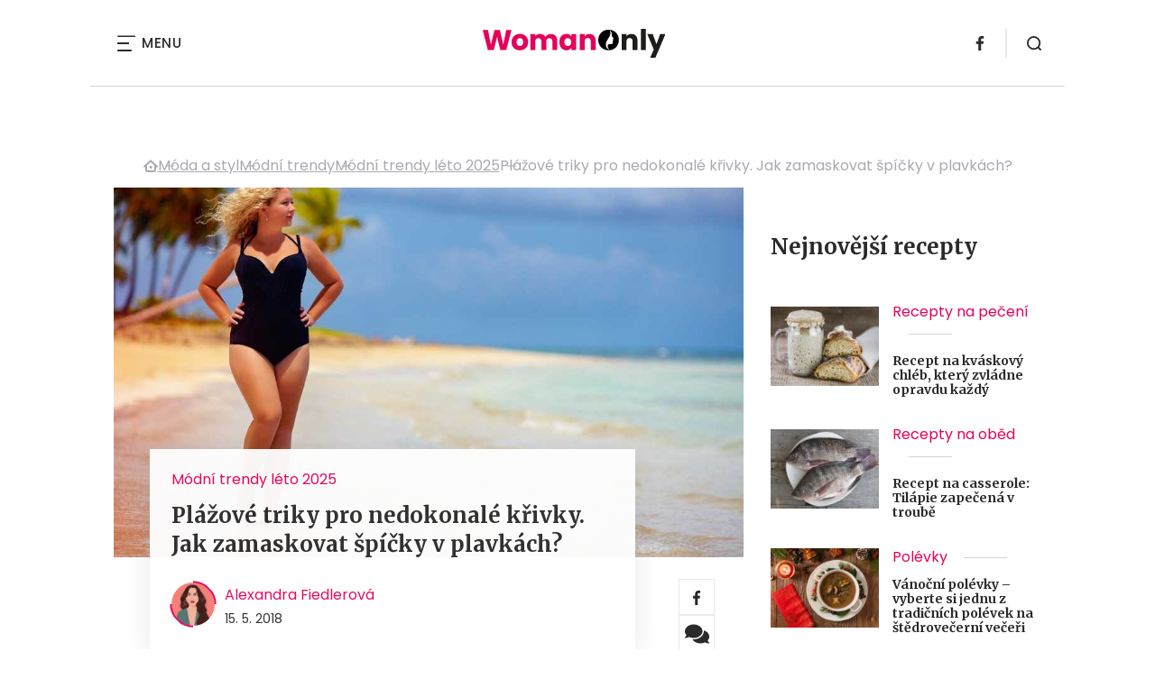

--- FILE ---
content_type: text/html; charset=UTF-8
request_url: https://www.womanonly.cz/plazove-triky-pro-nedokonale-krivky-jak-zamaskovat-spicky-v-plavkach/
body_size: 20660
content:
<!DOCTYPE html>
<html lang="cs">


<head>
    <meta charset="utf-8" />
    <!--[if IE]><meta http-equiv="X-UA-Compatible" content="IE=edge,chrome=1" /><![endif]-->
    <meta name="author" content="Brilo - https://www.brilo.cz" />
    <meta name="viewport" content="width=device-width, initial-scale=1, shrink-to-fit=no, viewport-fit=cover" />
    <meta name="format-detection" content="telephone=no" />

            <meta name="szn:permalink" content="www.womanonly.cz/plazove-triky-pro-nedokonale-krivky-jak-zamaskovat-spicky-v-plavkach/" />
    
    <link rel="preconnect" href=" http://fonts.googleapis.com/" crossorigin="crossorigin">
    <link rel="preconnect" href="https://www.youtube.com">
    <link rel="preconnect" href="https://i.ytimg.com">
    <link rel="preconnect" href="https://i9.ytimg.com">
    <link rel=“preconnect“ href="https://connect.facebook.net/">

    <title>Jak zamaskovat špeky aneb plážové triky pro nedokonalé křivky</title>

            <link type="image/png" href="https://www.womanonly.cz/wp-content/themes/czechnetmedia/images/favicon/WomanOnly/favicon_package_v0.16/apple-touch-icon.png" rel="apple-touch-icon" sizes="180x180">
        <link type="image/png" href="https://www.womanonly.cz/wp-content/themes/czechnetmedia/images/favicon/WomanOnly/favicon_package_v0.16/favicon-32x32.png" rel="icon" sizes="32x32">
        <link type="image/png" href="https://www.womanonly.cz/wp-content/themes/czechnetmedia/images/favicon/WomanOnly/favicon_package_v0.16/favicon-16x16.png" rel="icon" sizes="16x16">
        <link type="image/png" href="https://www.womanonly.cz/wp-content/themes/czechnetmedia/images/favicon/WomanOnly/favicon_package_v0.16/android-chrome-192x192.png" rel="icon" sizes="192x192">
        <link type="image/png" href="https://www.womanonly.cz/wp-content/themes/czechnetmedia/images/favicon/WomanOnly/favicon_package_v0.16/android-chrome-512x512.png" rel="icon" sizes="512x512">
        <link type="image/png" href="https://www.womanonly.cz/wp-content/themes/czechnetmedia/images/favicon/WomanOnly/favicon_package_v0.16/mstile-150x150.png" rel="icon" sizes="150x150">
        <link rel="manifest" href="https://www.womanonly.cz/wp-content/themes/czechnetmedia/images/favicon/WomanOnly/favicon_package_v0.16/site.webmanifest" crossorigin="use-credentials">
        <link rel="icon" href="https://www.womanonly.cz/wp-content/themes/czechnetmedia/images/favicon/WomanOnly/favicon_package_v0.16/favicon.ico" type="image/x-icon" />
                    <link href="https://www.womanonly.cz/wp-content/themes/czechnetmedia/images/favicon/WomanOnly/favicon_package_v0.16/safari-pinned-tab.svg" rel="mask-icon" color="#e5005a">
            <meta name="msapplication-TileColor" content="#e5005a">
            <meta name="theme-color" content="#ffffff">
            

    <script src="//delivery.r2b2.cz/static/cnm/cmp.js" async></script>
<!-- Google Tag Manager -->
<script>(function(w,d,s,l,i){w[l]=w[l]||[];w[l].push({'gtm.start':
new Date().getTime(),event:'gtm.js'});var f=d.getElementsByTagName(s)[0],
j=d.createElement(s),dl=l!='dataLayer'?'&l='+l:'';j.async=true;j.src=
'https://www.googletagmanager.com/gtm.js?id='+i+dl;f.parentNode.insertBefore(j,f);
})(window,document,'script','dataLayer','GTM-MPHP8T');</script>
<!-- End Google Tag Manager -->
    <meta name='robots' content='index, follow, max-image-preview:large, max-snippet:-1, max-video-preview:-1' />

	<!-- This site is optimized with the Yoast SEO plugin v19.13 - https://yoast.com/wordpress/plugins/seo/ -->
	<meta name="description" content="Pomalu se blíží čas letních dovolených na pláži. Možná ve vás představa toho, že máte své tělo vystavit na odiv jen v plavkách, vyvolává paniku. Poradíme vám triky, jak si pobyt u moře užít, i když máte nedokonalé křivky." />
	<link rel="canonical" href="https://www.womanonly.cz/plazove-triky-pro-nedokonale-krivky-jak-zamaskovat-spicky-v-plavkach/" />
	<meta property="og:locale" content="cs_CZ" />
	<meta property="og:type" content="article" />
	<meta property="og:title" content="Jak zamaskovat špeky aneb plážové triky pro nedokonalé křivky" />
	<meta property="og:description" content="Pomalu se blíží čas letních dovolených na pláži. Možná ve vás představa toho, že máte své tělo vystavit na odiv jen v plavkách, vyvolává paniku. Poradíme vám triky, jak si pobyt u moře užít, i když máte nedokonalé křivky." />
	<meta property="og:url" content="https://www.womanonly.cz/plazove-triky-pro-nedokonale-krivky-jak-zamaskovat-spicky-v-plavkach/" />
	<meta property="og:site_name" content="WomanOnly" />
	<meta property="article:publisher" content="https://www.facebook.com/womanonly.cz/" />
	<meta property="article:published_time" content="2018-05-15T11:33:20+00:00" />
	<meta property="article:modified_time" content="2018-05-15T11:33:18+00:00" />
	<meta property="og:image" content="https://www.womanonly.cz/wp-content/uploads/2018/05/plavky-plaz-nadvaha-boubelka-krivky.jpg" />
	<meta property="og:image:width" content="1000" />
	<meta property="og:image:height" content="667" />
	<meta property="og:image:type" content="image/jpeg" />
	<meta name="author" content="Alexandra Fiedlerová" />
	<meta name="twitter:card" content="summary_large_image" />
	<meta name="twitter:label1" content="Napsal(a)" />
	<meta name="twitter:data1" content="Alexandra Fiedlerová" />
	<meta name="twitter:label2" content="Odhadovaná doba čtení" />
	<meta name="twitter:data2" content="6 minut" />
	<!-- / Yoast SEO plugin. -->


<link rel='dns-prefetch' href='//ajax.googleapis.com' />
<link rel='dns-prefetch' href='//d21-a.sdn.cz' />
<link rel='dns-prefetch' href='//fonts.googleapis.com' />
<style id='safe-svg-svg-icon-style-inline-css' type='text/css'>
.safe-svg-cover{text-align:center}.safe-svg-cover .safe-svg-inside{display:inline-block;max-width:100%}.safe-svg-cover svg{height:100%;max-height:100%;max-width:100%;width:100%}

</style>
<style id='global-styles-inline-css' type='text/css'>
body{--wp--preset--color--black: #000000;--wp--preset--color--cyan-bluish-gray: #abb8c3;--wp--preset--color--white: #ffffff;--wp--preset--color--pale-pink: #f78da7;--wp--preset--color--vivid-red: #cf2e2e;--wp--preset--color--luminous-vivid-orange: #ff6900;--wp--preset--color--luminous-vivid-amber: #fcb900;--wp--preset--color--light-green-cyan: #7bdcb5;--wp--preset--color--vivid-green-cyan: #00d084;--wp--preset--color--pale-cyan-blue: #8ed1fc;--wp--preset--color--vivid-cyan-blue: #0693e3;--wp--preset--color--vivid-purple: #9b51e0;--wp--preset--gradient--vivid-cyan-blue-to-vivid-purple: linear-gradient(135deg,rgba(6,147,227,1) 0%,rgb(155,81,224) 100%);--wp--preset--gradient--light-green-cyan-to-vivid-green-cyan: linear-gradient(135deg,rgb(122,220,180) 0%,rgb(0,208,130) 100%);--wp--preset--gradient--luminous-vivid-amber-to-luminous-vivid-orange: linear-gradient(135deg,rgba(252,185,0,1) 0%,rgba(255,105,0,1) 100%);--wp--preset--gradient--luminous-vivid-orange-to-vivid-red: linear-gradient(135deg,rgba(255,105,0,1) 0%,rgb(207,46,46) 100%);--wp--preset--gradient--very-light-gray-to-cyan-bluish-gray: linear-gradient(135deg,rgb(238,238,238) 0%,rgb(169,184,195) 100%);--wp--preset--gradient--cool-to-warm-spectrum: linear-gradient(135deg,rgb(74,234,220) 0%,rgb(151,120,209) 20%,rgb(207,42,186) 40%,rgb(238,44,130) 60%,rgb(251,105,98) 80%,rgb(254,248,76) 100%);--wp--preset--gradient--blush-light-purple: linear-gradient(135deg,rgb(255,206,236) 0%,rgb(152,150,240) 100%);--wp--preset--gradient--blush-bordeaux: linear-gradient(135deg,rgb(254,205,165) 0%,rgb(254,45,45) 50%,rgb(107,0,62) 100%);--wp--preset--gradient--luminous-dusk: linear-gradient(135deg,rgb(255,203,112) 0%,rgb(199,81,192) 50%,rgb(65,88,208) 100%);--wp--preset--gradient--pale-ocean: linear-gradient(135deg,rgb(255,245,203) 0%,rgb(182,227,212) 50%,rgb(51,167,181) 100%);--wp--preset--gradient--electric-grass: linear-gradient(135deg,rgb(202,248,128) 0%,rgb(113,206,126) 100%);--wp--preset--gradient--midnight: linear-gradient(135deg,rgb(2,3,129) 0%,rgb(40,116,252) 100%);--wp--preset--duotone--dark-grayscale: url('#wp-duotone-dark-grayscale');--wp--preset--duotone--grayscale: url('#wp-duotone-grayscale');--wp--preset--duotone--purple-yellow: url('#wp-duotone-purple-yellow');--wp--preset--duotone--blue-red: url('#wp-duotone-blue-red');--wp--preset--duotone--midnight: url('#wp-duotone-midnight');--wp--preset--duotone--magenta-yellow: url('#wp-duotone-magenta-yellow');--wp--preset--duotone--purple-green: url('#wp-duotone-purple-green');--wp--preset--duotone--blue-orange: url('#wp-duotone-blue-orange');--wp--preset--font-size--small: 13px;--wp--preset--font-size--medium: 20px;--wp--preset--font-size--large: 36px;--wp--preset--font-size--x-large: 42px;}.has-black-color{color: var(--wp--preset--color--black) !important;}.has-cyan-bluish-gray-color{color: var(--wp--preset--color--cyan-bluish-gray) !important;}.has-white-color{color: var(--wp--preset--color--white) !important;}.has-pale-pink-color{color: var(--wp--preset--color--pale-pink) !important;}.has-vivid-red-color{color: var(--wp--preset--color--vivid-red) !important;}.has-luminous-vivid-orange-color{color: var(--wp--preset--color--luminous-vivid-orange) !important;}.has-luminous-vivid-amber-color{color: var(--wp--preset--color--luminous-vivid-amber) !important;}.has-light-green-cyan-color{color: var(--wp--preset--color--light-green-cyan) !important;}.has-vivid-green-cyan-color{color: var(--wp--preset--color--vivid-green-cyan) !important;}.has-pale-cyan-blue-color{color: var(--wp--preset--color--pale-cyan-blue) !important;}.has-vivid-cyan-blue-color{color: var(--wp--preset--color--vivid-cyan-blue) !important;}.has-vivid-purple-color{color: var(--wp--preset--color--vivid-purple) !important;}.has-black-background-color{background-color: var(--wp--preset--color--black) !important;}.has-cyan-bluish-gray-background-color{background-color: var(--wp--preset--color--cyan-bluish-gray) !important;}.has-white-background-color{background-color: var(--wp--preset--color--white) !important;}.has-pale-pink-background-color{background-color: var(--wp--preset--color--pale-pink) !important;}.has-vivid-red-background-color{background-color: var(--wp--preset--color--vivid-red) !important;}.has-luminous-vivid-orange-background-color{background-color: var(--wp--preset--color--luminous-vivid-orange) !important;}.has-luminous-vivid-amber-background-color{background-color: var(--wp--preset--color--luminous-vivid-amber) !important;}.has-light-green-cyan-background-color{background-color: var(--wp--preset--color--light-green-cyan) !important;}.has-vivid-green-cyan-background-color{background-color: var(--wp--preset--color--vivid-green-cyan) !important;}.has-pale-cyan-blue-background-color{background-color: var(--wp--preset--color--pale-cyan-blue) !important;}.has-vivid-cyan-blue-background-color{background-color: var(--wp--preset--color--vivid-cyan-blue) !important;}.has-vivid-purple-background-color{background-color: var(--wp--preset--color--vivid-purple) !important;}.has-black-border-color{border-color: var(--wp--preset--color--black) !important;}.has-cyan-bluish-gray-border-color{border-color: var(--wp--preset--color--cyan-bluish-gray) !important;}.has-white-border-color{border-color: var(--wp--preset--color--white) !important;}.has-pale-pink-border-color{border-color: var(--wp--preset--color--pale-pink) !important;}.has-vivid-red-border-color{border-color: var(--wp--preset--color--vivid-red) !important;}.has-luminous-vivid-orange-border-color{border-color: var(--wp--preset--color--luminous-vivid-orange) !important;}.has-luminous-vivid-amber-border-color{border-color: var(--wp--preset--color--luminous-vivid-amber) !important;}.has-light-green-cyan-border-color{border-color: var(--wp--preset--color--light-green-cyan) !important;}.has-vivid-green-cyan-border-color{border-color: var(--wp--preset--color--vivid-green-cyan) !important;}.has-pale-cyan-blue-border-color{border-color: var(--wp--preset--color--pale-cyan-blue) !important;}.has-vivid-cyan-blue-border-color{border-color: var(--wp--preset--color--vivid-cyan-blue) !important;}.has-vivid-purple-border-color{border-color: var(--wp--preset--color--vivid-purple) !important;}.has-vivid-cyan-blue-to-vivid-purple-gradient-background{background: var(--wp--preset--gradient--vivid-cyan-blue-to-vivid-purple) !important;}.has-light-green-cyan-to-vivid-green-cyan-gradient-background{background: var(--wp--preset--gradient--light-green-cyan-to-vivid-green-cyan) !important;}.has-luminous-vivid-amber-to-luminous-vivid-orange-gradient-background{background: var(--wp--preset--gradient--luminous-vivid-amber-to-luminous-vivid-orange) !important;}.has-luminous-vivid-orange-to-vivid-red-gradient-background{background: var(--wp--preset--gradient--luminous-vivid-orange-to-vivid-red) !important;}.has-very-light-gray-to-cyan-bluish-gray-gradient-background{background: var(--wp--preset--gradient--very-light-gray-to-cyan-bluish-gray) !important;}.has-cool-to-warm-spectrum-gradient-background{background: var(--wp--preset--gradient--cool-to-warm-spectrum) !important;}.has-blush-light-purple-gradient-background{background: var(--wp--preset--gradient--blush-light-purple) !important;}.has-blush-bordeaux-gradient-background{background: var(--wp--preset--gradient--blush-bordeaux) !important;}.has-luminous-dusk-gradient-background{background: var(--wp--preset--gradient--luminous-dusk) !important;}.has-pale-ocean-gradient-background{background: var(--wp--preset--gradient--pale-ocean) !important;}.has-electric-grass-gradient-background{background: var(--wp--preset--gradient--electric-grass) !important;}.has-midnight-gradient-background{background: var(--wp--preset--gradient--midnight) !important;}.has-small-font-size{font-size: var(--wp--preset--font-size--small) !important;}.has-medium-font-size{font-size: var(--wp--preset--font-size--medium) !important;}.has-large-font-size{font-size: var(--wp--preset--font-size--large) !important;}.has-x-large-font-size{font-size: var(--wp--preset--font-size--x-large) !important;}
</style>
<link rel='stylesheet' id='diffvi-dist-css'  href='https://www.womanonly.cz/wp-content/plugins/distributor/distributor.css?ver=4.4' type='text/css' media='all' />
<link rel='stylesheet' id='google-font-css'  href='https://fonts.googleapis.com/css2?family=Merriweather:wght@700&#038;family=Poppins:wght@400;500;700&#038;display=swap' type='text/css' media='all' />
<link rel='stylesheet' id='theme-style-css'  href='https://www.womanonly.cz/wp-content/themes/czechnetmedia/style.css?ver=2020-12-15' type='text/css' media='all' />
<script type='text/javascript' src='https://www.womanonly.cz/wp-includes/js/jquery/jquery.min.js?ver=3.6.0' id='jquery-core-js'></script>
<script type='text/javascript' src='https://www.womanonly.cz/wp-includes/js/jquery/jquery-migrate.min.js?ver=3.3.2' id='jquery-migrate-js'></script>
<script type='text/javascript' src='https://d21-a.sdn.cz/d_21/sl/3/loader.js' id='seznam-jquery-js'></script>
<link rel="https://api.w.org/" href="https://www.womanonly.cz/wp-json/" /><link rel="alternate" type="application/json" href="https://www.womanonly.cz/wp-json/wp/v2/posts/35857" /><link rel="alternate" type="application/json+oembed" href="https://www.womanonly.cz/wp-json/oembed/1.0/embed?url=https%3A%2F%2Fwww.womanonly.cz%2Fplazove-triky-pro-nedokonale-krivky-jak-zamaskovat-spicky-v-plavkach%2F" />
<link rel="alternate" type="text/xml+oembed" href="https://www.womanonly.cz/wp-json/oembed/1.0/embed?url=https%3A%2F%2Fwww.womanonly.cz%2Fplazove-triky-pro-nedokonale-krivky-jak-zamaskovat-spicky-v-plavkach%2F&#038;format=xml" />
<script src="https://ssp.imedia.cz/static/js/ssp.js"></script>

</head>

<body class="post-template-default single single-post postid-35857 single-format-standard" style="--primary: #e5005a; --primary-hover: #e5005a; --primary-light: #ffe5ef; --text: #2A2A2A; ">

    <!-- Google Tag Manager (noscript) -->
<noscript><iframe src="https://www.googletagmanager.com/ns.html?id=GTM-MPHP8T"
height="0" width="0" style="display:none;visibility:hidden"></iframe></noscript>
<!-- End Google Tag Manager (noscript) -->
            <header class="header-main">
    <span class="header-main__scrolled-bar"></span>
    <div class="container">
        <nav class="header-main__nav-main">
            <ul>
                <li id="menu-item-57189" class="menu-item menu-item-type-custom menu-item-object-custom menu-item-has-children menu-item-57189"><a href="https://womanonly.cz/recepty/">Recepty</a>
<ul class="sub-menu">
	<li id="menu-item-46125" class="menu-item menu-item-type-taxonomy menu-item-object-category menu-item-46125"><a href="https://www.womanonly.cz/category/apetit/">Škola vaření</a></li>
</ul>
</li>
<li id="menu-item-57219" class="menu-item menu-item-type-custom menu-item-object-custom menu-item-has-children menu-item-57219"><a href="http://womanonly.cz/horoskopy">Horoskopy</a>
<ul class="sub-menu">
	<li id="menu-item-57447" class="menu-item menu-item-type-post_type menu-item-object-page menu-item-57447"><a href="https://www.womanonly.cz/horoskopy/znameni-zverokruhu/">Znamení zvěrokruhu</a></li>
	<li id="menu-item-57444" class="menu-item menu-item-type-post_type menu-item-object-page menu-item-57444"><a href="https://www.womanonly.cz/horoskopy/cinsky-horoskop/">Čínský horoskop</a></li>
	<li id="menu-item-57443" class="menu-item menu-item-type-post_type menu-item-object-page menu-item-57443"><a href="https://www.womanonly.cz/horoskopy/partnersky-horoskop/">Partnerský horoskop</a></li>
	<li id="menu-item-57442" class="menu-item menu-item-type-post_type menu-item-object-page menu-item-57442"><a href="https://www.womanonly.cz/uplnky/">Úplňky</a></li>
</ul>
</li>
<li id="menu-item-57925" class="menu-item menu-item-type-custom menu-item-object-custom menu-item-57925"><a href="https://www.womanonly.cz/category/snar/">Snář</a></li>
<li id="menu-item-57333" class="menu-item menu-item-type-taxonomy menu-item-object-category menu-item-57333"><a href="https://www.womanonly.cz/category/esoterika/">Esoterika</a></li>
<li id="menu-item-58264" class="menu-item menu-item-type-taxonomy menu-item-object-category menu-item-58264"><a href="https://www.womanonly.cz/category/zahrada/">Zahrada</a></li>
<li id="menu-item-73" class="menu-item menu-item-type-taxonomy menu-item-object-category menu-item-has-children menu-item-73"><a href="https://www.womanonly.cz/category/sex-a-vztahy/">Sex a vztahy</a>
<ul class="sub-menu">
	<li id="menu-item-127" class="menu-item menu-item-type-taxonomy menu-item-object-category menu-item-127"><a href="https://www.womanonly.cz/category/sex-a-vztahy/pratelstvi/">Přátelství</a></li>
	<li id="menu-item-125" class="menu-item menu-item-type-taxonomy menu-item-object-category menu-item-125"><a href="https://www.womanonly.cz/category/sex-a-vztahy/manzelstvi/">Manželství</a></li>
	<li id="menu-item-155" class="menu-item menu-item-type-taxonomy menu-item-object-category menu-item-155"><a href="https://www.womanonly.cz/category/sex-a-vztahy/vse-o-sexu/">Sex</a></li>
	<li id="menu-item-124" class="menu-item menu-item-type-taxonomy menu-item-object-category menu-item-124"><a href="https://www.womanonly.cz/category/sex-a-vztahy/laska/">Láska</a></li>
</ul>
</li>
<li id="menu-item-18" class="menu-item menu-item-type-taxonomy menu-item-object-category menu-item-has-children menu-item-18"><a href="https://www.womanonly.cz/category/zdravi-a-vyziva/">Zdraví a výživa</a>
<ul class="sub-menu">
	<li id="menu-item-122" class="menu-item menu-item-type-taxonomy menu-item-object-category menu-item-122"><a href="https://www.womanonly.cz/category/zdravi-a-vyziva/nemoci-a-jejich-priznaky/">Nemoci a jejich příznaky</a></li>
	<li id="menu-item-57331" class="menu-item menu-item-type-taxonomy menu-item-object-category menu-item-57331"><a href="https://www.womanonly.cz/category/zdravi-a-vyziva/bylinky/">Bylinky</a></li>
	<li id="menu-item-154" class="menu-item menu-item-type-taxonomy menu-item-object-category menu-item-154"><a href="https://www.womanonly.cz/category/zdravi-a-vyziva/zdrave-hubnuti/">Hubnutí</a></li>
	<li id="menu-item-123" class="menu-item menu-item-type-taxonomy menu-item-object-category menu-item-123"><a href="https://www.womanonly.cz/category/zdravi-a-vyziva/zdrava-vyziva-a-stravovani/">Zdravá výživa a stravování</a></li>
	<li id="menu-item-57332" class="menu-item menu-item-type-taxonomy menu-item-object-category menu-item-57332"><a href="https://www.womanonly.cz/category/zdravi-a-vyziva/psychologie/">Psychologie</a></li>
</ul>
</li>
<li id="menu-item-13" class="menu-item menu-item-type-taxonomy menu-item-object-category menu-item-has-children menu-item-13"><a href="https://www.womanonly.cz/category/krasa/">Krása</a>
<ul class="sub-menu">
	<li id="menu-item-111" class="menu-item menu-item-type-taxonomy menu-item-object-category menu-item-111"><a href="https://www.womanonly.cz/category/krasa/make-upy-a-liceni/">Make-upy a líčení</a></li>
	<li id="menu-item-57320" class="menu-item menu-item-type-taxonomy menu-item-object-category menu-item-57320"><a href="https://www.womanonly.cz/category/krasa/plasticke-operace/">Plastické operace</a></li>
</ul>
</li>
<li id="menu-item-12" class="menu-item menu-item-type-taxonomy menu-item-object-category menu-item-12"><a href="https://www.womanonly.cz/category/domacnost/">Domácnost</a></li>
<li id="menu-item-16" class="menu-item menu-item-type-taxonomy menu-item-object-category menu-item-has-children menu-item-16"><a href="https://www.womanonly.cz/category/vlasy-a-nehty/">Vlasy a nehty</a>
<ul class="sub-menu">
	<li id="menu-item-121" class="menu-item menu-item-type-taxonomy menu-item-object-category menu-item-121"><a href="https://www.womanonly.cz/category/vlasy-a-nehty/pece-o-vlasy/">Péče o vlasy</a></li>
	<li id="menu-item-120" class="menu-item menu-item-type-taxonomy menu-item-object-category menu-item-120"><a href="https://www.womanonly.cz/category/vlasy-a-nehty/pece-o-nehty/">Péče o nehty</a></li>
</ul>
</li>
<li id="menu-item-58265" class="menu-item menu-item-type-taxonomy menu-item-object-category menu-item-58265"><a href="https://www.womanonly.cz/category/zabava-a-volny-cas/domaci-zvirata/">Domácí zvířata</a></li>
<li id="menu-item-32411" class="menu-item menu-item-type-taxonomy menu-item-object-category current-post-ancestor menu-item-has-children menu-item-32411"><a href="https://www.womanonly.cz/category/moda-a-styl/">Móda a styl</a>
<ul class="sub-menu">
	<li id="menu-item-57321" class="menu-item menu-item-type-taxonomy menu-item-object-category menu-item-57321"><a href="https://www.womanonly.cz/category/moda-a-styl/historie-mody/">Historie módy</a></li>
	<li id="menu-item-57322" class="menu-item menu-item-type-taxonomy menu-item-object-category current-post-ancestor menu-item-has-children menu-item-57322"><a href="https://www.womanonly.cz/category/moda-a-styl/modni-trendy/">Módní trendy</a>
	<ul class="sub-menu">
		<li id="menu-item-57323" class="menu-item menu-item-type-taxonomy menu-item-object-category menu-item-57323"><a href="https://www.womanonly.cz/category/moda-a-styl/modni-trendy/modni-trendy-jaro/">Módní trendy jaro 2025</a></li>
		<li id="menu-item-57324" class="menu-item menu-item-type-taxonomy menu-item-object-category current-post-ancestor current-menu-parent current-post-parent menu-item-57324"><a href="https://www.womanonly.cz/category/moda-a-styl/modni-trendy/modni-trendy-leto/">Módní trendy léto 2025</a></li>
		<li id="menu-item-57325" class="menu-item menu-item-type-taxonomy menu-item-object-category menu-item-57325"><a href="https://www.womanonly.cz/category/moda-a-styl/modni-trendy/modni-trendy-podzim/">Módní trendy podzim 2025</a></li>
		<li id="menu-item-57326" class="menu-item menu-item-type-taxonomy menu-item-object-category menu-item-57326"><a href="https://www.womanonly.cz/category/moda-a-styl/modni-trendy/modni-trendy-zima/">Módní trendy zima 2025/2026</a></li>
	</ul>
</li>
</ul>
</li>
<li id="menu-item-57327" class="menu-item menu-item-type-taxonomy menu-item-object-category menu-item-has-children menu-item-57327"><a href="https://www.womanonly.cz/category/rodina/">Rodina</a>
<ul class="sub-menu">
	<li id="menu-item-57328" class="menu-item menu-item-type-taxonomy menu-item-object-category menu-item-57328"><a href="https://www.womanonly.cz/category/rodina/dovolena-s-detmi/">Dovolená s dětmi</a></li>
	<li id="menu-item-57329" class="menu-item menu-item-type-taxonomy menu-item-object-category menu-item-57329"><a href="https://www.womanonly.cz/category/rodina/kam-s-detmi-za-kulturou/">Kam s dětmi za kulturou</a></li>
</ul>
</li>
<li id="menu-item-57330" class="menu-item menu-item-type-taxonomy menu-item-object-category menu-item-57330"><a href="https://www.womanonly.cz/category/souteze/">Soutěže</a></li>
<li id="menu-item-46124" class="menu-item menu-item-type-taxonomy menu-item-object-category menu-item-has-children menu-item-46124"><a href="https://www.womanonly.cz/category/zabava-a-volny-cas/">Zábava a volný čas</a>
<ul class="sub-menu">
	<li id="menu-item-57334" class="menu-item menu-item-type-taxonomy menu-item-object-category menu-item-57334"><a href="https://www.womanonly.cz/category/zabava-a-volny-cas/inspirativni-zeny/">Inspirativní ženy</a></li>
	<li id="menu-item-57335" class="menu-item menu-item-type-taxonomy menu-item-object-category menu-item-57335"><a href="https://www.womanonly.cz/category/zabava-a-volny-cas/kam-a-na-co-zajit-do-kina/">Kam a na co zajít do kina</a></li>
	<li id="menu-item-57336" class="menu-item menu-item-type-taxonomy menu-item-object-category menu-item-57336"><a href="https://www.womanonly.cz/category/zabava-a-volny-cas/knizni-tipy-pro-zeny/">Knižní tipy pro ženy</a></li>
	<li id="menu-item-57337" class="menu-item menu-item-type-taxonomy menu-item-object-category menu-item-57337"><a href="https://www.womanonly.cz/category/zabava-a-volny-cas/nakupovani/">Nakupování</a></li>
	<li id="menu-item-57338" class="menu-item menu-item-type-taxonomy menu-item-object-category menu-item-57338"><a href="https://www.womanonly.cz/category/zabava-a-volny-cas/navody-na-domaci-dekorace/">Návody na domácí dekorace</a></li>
	<li id="menu-item-57339" class="menu-item menu-item-type-taxonomy menu-item-object-category menu-item-57339"><a href="https://www.womanonly.cz/category/zabava-a-volny-cas/televizni-tipy/">Televizní tipy</a></li>
</ul>
</li>
            </ul>
        </nav>

        <div class="header-main__nav-button">
            <span></span>
            <span></span>
            <span></span>
            <span></span>
            Menu
        </div>

                                            <a class="header-main__brand" href="https://www.womanonly.cz">
                    <img src="" data-src="https://www.womanonly.cz/wp-content/uploads/2021/04/logo21_WomanOnly.svg" draggable="false" alt="WomanOnly" ><noscript><img src="https://www.womanonly.cz/wp-content/uploads/2021/04/logo21_WomanOnly.svg" alt="WomanOnly"></noscript>                </a>
                    
        
    <ul class="header-main-social">
                            <li>
                <a href="https://www.facebook.com/womanonly.cz" target="_blank" rel="nofollow">
                    <svg xmlns="http://www.w3.org/2000/svg" width="8.31" height="16" viewBox="0 0 8.31 16"><path class="a" d="M5.393 16V8.7h2.449l.367-2.845H5.393V4.039c0-.823.228-1.385 1.41-1.385h1.505V.109a20.41 20.41 0 00-2.194-.111 3.427 3.427 0 00-3.659 3.759v2.1H0v2.845h2.456v7.3z"/></svg>                </a>
            </li>
            </ul>
        <div class="header-search">
    <form id="searchform" class="header-search__inner" role="search" method="get" action="https://www.womanonly.cz/">

        <input id="s" name="s" class="header-search__input" type="text" placeholder="Hledat na...">

        <button class="btn  header-search__submit --small --primary" type="submit">
            <span>Vyhledat</span>
        </button>
    </form>

    <div class="header-search__button">
        <svg xmlns="http://www.w3.org/2000/svg" width="16" height="16" viewBox="0 0 16 16"><path class="a" d="M15.731 14.44l-2.146-2.138a7.607 7.607 0 001.624-4.7 7.641 7.641 0 00-7.6-7.6 7.641 7.641 0 00-7.6 7.6 7.641 7.641 0 007.6 7.6 7.606 7.606 0 004.7-1.624l2.138 2.146a.91.91 0 00.646.269.91.91 0 00.645-.269.91.91 0 00.262-.638.91.91 0 00-.269-.646zM1.85 7.62a5.8 5.8 0 015.77-5.77 5.8 5.8 0 015.77 5.77 5.8 5.8 0 01-5.77 5.77 5.8 5.8 0 01-5.77-5.77z"/></svg>    </div>
</div>    </div>
    <div class="header-mask"></div>
</header>

        <main>
            <section class="entry-content-section base-section --p-top-0 --mobile-p-x-0"><div class="container"><div id="dist_leaderboard" class="distributor" aria-hidden="true"><div id="ado-Kbjx_UD4DENiusdiltwkdv8i.lFpTDr8KPw4C5r1C4r.D7"></div><div id="ssp-zone-68468"></div></div>
</div></section>                <div class="breadcrumbs-container container">
        <div class="breadcrumbs  ">
            <span><span><a href="https://www.womanonly.cz/">WomanOnly.cz</a></span>  <span><a href="https://www.womanonly.cz/category/moda-a-styl/">Móda a styl</a></span>  <span><a href="https://www.womanonly.cz/category/moda-a-styl/modni-trendy/">Módní trendy</a></span>  <span><a href="https://www.womanonly.cz/category/moda-a-styl/modni-trendy/modni-trendy-leto/">Módní trendy léto 2025</a></span>  <span class="breadcrumb_last" aria-current="page">Plážové triky pro nedokonalé křivky. Jak zamaskovat špíčky v plavkách?</span></span>        </div>
    </div>

            <div id="projectNotices" class="container">
	</div>    
    <div class="container">
        <div class="content-and-aside layout-base-content">
            <div class="content">
                                    
<section class="base-section detail-intro-section --p-top-0 --p-x-0">
    <div class="container">

        
    <div class="detail-intro-gallery">
        <div class="gallery-item detail-intro-gallery__item">
            <div class="gallery-icon detail-intro-gallery__icon">
                <a class="detail-intro-gallery__img" href="https://www.womanonly.cz/plazove-triky-pro-nedokonale-krivky-jak-zamaskovat-spicky-v-plavkach/?galerie&obrazek=35896">
                    <img src="" data-src="https://www.womanonly.cz/wp-content/uploads/fly-images/35896/plavky-plaz-nadvaha-boubelka-krivky-1036x608-c.jpg" srcset="" data-srcset="https://www.womanonly.cz/wp-content/uploads/fly-images/35896/plavky-plaz-nadvaha-boubelka-krivky-414x244-c.jpg 414w, https://www.womanonly.cz/wp-content/uploads/fly-images/35896/plavky-plaz-nadvaha-boubelka-krivky-699x411-c.jpg 699w, https://www.womanonly.cz/wp-content/uploads/fly-images/35896/plavky-plaz-nadvaha-boubelka-krivky-1036x608-c.jpg 1036w, https://www.womanonly.cz/wp-content/uploads/fly-images/35896/plavky-plaz-nadvaha-boubelka-krivky-1398x822-c.jpg 1398w, https://www.womanonly.cz/wp-content/uploads/fly-images/35896/plavky-plaz-nadvaha-boubelka-krivky-2072x1216-c.jpg 2072w" draggable="false" alt="Plážové triky pro nedokonalé křivky" ><noscript><img src="https://www.womanonly.cz/wp-content/uploads/fly-images/35896/plavky-plaz-nadvaha-boubelka-krivky-1036x608-c.jpg" alt="Plážové triky pro nedokonalé křivky"></noscript>                </a>
            </div>
        </div>

        
        
            </div>

        <div class="detail-intro-section__content ">
            <div class="post-item  signpost-item__post">
                <div class="post-item__tags base-text base-header__tag">
                    <a class='post-item__tag-link' href='https://www.womanonly.cz/category/moda-a-styl/modni-trendy/modni-trendy-leto/'>
                        Módní trendy léto 2025                    </a>
                </div>

                <header class="post-item__header">
                    <h1 class="post-item__heading article-heading">
                        Plážové triky pro nedokonalé křivky. Jak zamaskovat špíčky v plavkách?                    </h1>
                </header>

                <div class="post-item__author">
                    <div class="author">
                        <a class="author__image" href="https://www.womanonly.cz/author/alexandra-fiedlerova/">
                            <img src="" data-src="https://www.womanonly.cz/wp-content/uploads/2022/03/nausnice-460x462.jpg" alt="Alexandra Fiedlerová">
                        </a>
                        <div class="author__text">
                            <h4 class="author__heading base-text">
                                <a href="https://www.womanonly.cz/author/alexandra-fiedlerova/">Alexandra Fiedlerová</a>
                            </h4>

                            <p class="author__perex small-text">
                                                                    15. 5. 2018                                                            </p>
                        </div>
                    </div>
                </div>
            </div>

            <div class="detail-intro-gallery__share">
                <a class="detail-intro-section__link" href="https://www.facebook.com/sharer/sharer.php?u=https://www.womanonly.cz/plazove-triky-pro-nedokonale-krivky-jak-zamaskovat-spicky-v-plavkach/" target="_blank" rel="nofollow">
                    <svg xmlns="http://www.w3.org/2000/svg" width="8.31" height="16" viewBox="0 0 8.31 16"><path class="a" d="M5.393 16V8.7h2.449l.367-2.845H5.393V4.039c0-.823.228-1.385 1.41-1.385h1.505V.109a20.41 20.41 0 00-2.194-.111 3.427 3.427 0 00-3.659 3.759v2.1H0v2.845h2.456v7.3z"/></svg>                </a>
                                    <a class="detail-intro-section__link" href="https://www.womanonly.cz/plazove-triky-pro-nedokonale-krivky-jak-zamaskovat-spicky-v-plavkach/?diskuze">
                        <svg xmlns="http://www.w3.org/2000/svg" viewBox="0 0 576 512"><path d="M416 192c0-88.4-93.1-160-208-160S0 103.6 0 192c0 34.3 14.1 65.9 38 92-13.4 30.2-35.5 54.2-35.8 54.5-2.2 2.3-2.8 5.7-1.5 8.7S4.8 352 8 352c36.6 0 66.9-12.3 88.7-25 32.2 15.7 70.3 25 111.3 25 114.9 0 208-71.6 208-160zm122 220c23.9-26 38-57.7 38-92 0-66.9-53.5-124.2-129.3-148.1.9 6.6 1.3 13.3 1.3 20.1 0 105.9-107.7 192-240 192-10.8 0-21.3-.8-31.7-1.9C207.8 439.6 281.8 480 368 480c41 0 79.1-9.2 111.3-25 21.8 12.7 52.1 25 88.7 25 3.2 0 6.1-1.9 7.3-4.8 1.3-2.9.7-6.3-1.5-8.7-.3-.3-22.4-24.2-35.8-54.5z"/></svg>                    </a>
                            </div>
        </div>

            </div>
</section>
                    
<div class="entry-content js-page-progress-bar-offset entry-content-detail">
    <p>Pomalu se bl&iacute;&#382;&iacute; &#269;as letn&iacute;ch dovolen&yacute;ch na pl&aacute;&#382;i. Mo&#382;n&aacute; ve v&aacute;s p&#345;edstava toho, &#382;e m&aacute;te sv&eacute; t&#283;lo vystavit na odiv jen v plavk&aacute;ch, vyvol&aacute;v&aacute; paniku. Porad&iacute;me v&aacute;m triky, jak si pobyt u mo&#345;e u&#382;&iacute;t, i kdy&#382; m&aacute;te nedokonal&eacute; k&#345;ivky.<!--more--><div id="dist_single01" class="distributor dist_single dist_before01h2" aria-hidden="true"><div id="ado-9njrM2M8iKU1kJNLqX0nS5jUHVnwckcOctxoe4KQHdj.O7"></div><div id="ssp-zone-72060"></div></div>

<h2>Ide&aacute;ln&iacute; plavky</h2><p>Pokud v&iacute;te, &#382;e va&scaron;e postava nen&iacute; dokonal&aacute;, zam&#283;&#345;te se na v&yacute;b&#283;r t&#283;ch spr&aacute;vn&yacute;ch plavek, kter&eacute; v&aacute;m padnou. Nab&iacute;dka je opravdu &scaron;irok&aacute;.</p><h3>Probl&eacute;mov&eacute; b&#345;&iacute;&scaron;ko</h3><p>Tr&aacute;p&iacute;-li v&aacute;s b&#345;i&scaron;n&iacute; partie, &#345;e&scaron;en&iacute; se nab&iacute;z&iacute; hned n&#283;kolik. Ide&aacute;ln&iacute; jsou jednod&iacute;ln&eacute; plavky tmav&scaron;&iacute; barvy. Nemus&iacute;te hned sahat po &#269;ern&eacute;, syt&aacute; &#269;erven&aacute; nebo zelen&aacute; jsou tak&eacute; dobrou volbou. Vzor&#367;m se ale rad&scaron;i vyhn&#283;te. &#344;asen&iacute; v oblasti b&#345;icha naopak n&#283;jak&yacute; ten fald&iacute;k zakryje.</p><p>Jestli&#382;e si tou&#382;&iacute;te op&aacute;lit i b&#345;icho, zvolte tankini (dvoud&iacute;ln&eacute; plavky, kdy vr&scaron;ek p&#345;ipom&iacute;n&aacute; t&iacute;lko a zakr&yacute;v&aacute; b&#345;&iacute;&scaron;ko) nebo trikini (jednod&iacute;ln&eacute; plavky vykrojen&eacute; na b&#345;i&scaron;e).</p><p>&#381;eny s postavou typu jabl&iacute;&#269;ka, m&#367;&#382;e tr&aacute;pit nev&yacute;razn&yacute; pas. Pom&#367;&#382;e, kdy&#382; zvol&iacute; jednobarevn&yacute; horn&iacute; d&iacute;l plavek, ide&aacute;ln&#283; v tmav&eacute; barv&#283;, a k tomu pestr&yacute;, klidn&#283; vzorovan&yacute;, d&iacute;l spodn&iacute;.</p><h3>V&#283;t&scaron;&iacute; zade&#269;ek a siln&#283;j&scaron;&iacute; stehna</h3><p>V p&#345;&iacute;pad&#283;, &#382;e je va&scaron;&iacute; vadou na kr&aacute;se v&#283;t&scaron;&iacute; zade&#269;ek a siln&#283;j&scaron;&iacute; stehna, m&#367;&#382;ete zvolit plavky s nohavi&#269;kou. Ov&scaron;em pozor, pokud m&aacute;te kr&aacute;tk&eacute; nohy nebo siln&aacute; kolena, nen&iacute; pro v&aacute;s tento st&#345;ih ide&aacute;ln&iacute;. Pak volte rad&#283;ji klasick&eacute; plavkov&eacute; kalhotky (klidn&#283; s vy&scaron;&scaron;&iacute;m pasem) a dopl&#328;te je o pl&aacute;&#382;ov&eacute; oble&#269;en&iacute;.</p><blockquote class="wp-embedded-content" data-secret="XQAmN1MbY8"><p><a href="https://www.womanonly.cz/jak-si-spravne-vybrat-plavky-letos-se-muzete-na-plazi-citit-opravdu-dobre/">Jak si spr&aacute;vn&#283; vybrat plavky? Letos se m&#367;&#382;ete na pl&aacute;&#382;i c&iacute;tit opravdu dob&#345;e</a></p></blockquote><p><iframe class="wp-embedded-content" sandbox="allow-scripts" security="restricted" style="position: absolute; clip: rect(1px, 1px, 1px, 1px);" src="https://www.womanonly.cz/jak-si-spravne-vybrat-plavky-letos-se-muzete-na-plazi-citit-opravdu-dobre/embed/#?secret=XQAmN1MbY8" data-secret="XQAmN1MbY8" width="500" height="282" title="&bdquo;Jak si spr&aacute;vn&#283; vybrat plavky? Letos se m&#367;&#382;ete na pl&aacute;&#382;i c&iacute;tit opravdu dob&#345;e&ldquo; &mdash; WomanOnly" frameborder="0" marginwidth="0" marginheight="0" scrolling="no"></iframe></p><p>P&#345;&iacute;padn&#283; m&#367;&#382;ete rafinovan&#283; odv&eacute;st pozornost od probl&eacute;mov&yacute;ch parti&iacute; tak, &#382;e zvol&iacute;te tmav&yacute; spodn&iacute; d&iacute;l plavek a k n&#283;mu v&yacute;razn&yacute; horn&iacute; d&iacute;l.</p><h3>Vyzdvihn&#283;te svoje &#328;adra</h3><p>Jestli&#382;e jste v oblasti prsou nebyla p&#345;&iacute;li&scaron; obda&#345;ena, vyu&#382;ijte r&#367;zn&yacute;ch kan&yacute;rk&#367; a vol&aacute;nk&#367;, kter&eacute; v&aacute;m v t&eacute;to partii p&#345;idaj&iacute; objem. &#344;asen&iacute; se hod&iacute; zejm&eacute;na v p&#345;&iacute;pad&#283;, &#382;e m&aacute;te velmi &scaron;t&iacute;hlou postavu postr&aacute;daj&iacute;c&iacute; &#382;ensk&eacute; k&#345;ivky. Naopak se vyhn&#283;te bandeau (pruh l&aacute;tky p&#345;es prsa).</p><p>Tr&aacute;p&iacute;-li v&aacute;s ztr&aacute;ta pevnosti &#328;ader, volte plavky s v&yacute;ztu&#382;&iacute;, p&#345;&iacute;padn&#283; zavazov&aacute;n&iacute;m za krkem. V&#283;t&scaron;&iacute;m prs&#367;m pak mohou pomoci &scaron;ir&scaron;&iacute; ram&iacute;nka. Obda&#345;en&eacute; &#382;eny by se m&#283;ly vyh&yacute;bat plavk&aacute;m vcelku, kter&eacute; v oblasti prsou vyztu&#382;en&eacute; nejsou, nehezky jim toti&#382; p&#345;ipl&aacute;cnou &#328;adra na b&#345;icho.</p><blockquote class="wp-embedded-content" data-secret="dpPx90yrXI"><p><a href="https://www.womanonly.cz/plavky-pro-silnejsi-postavy-ktere-strihy-slusi-boubelkam/">Plavky pro siln&#283;j&scaron;&iacute; postavy. Kter&eacute; st&#345;ihy slu&scaron;&iacute; boubelk&aacute;m?</a></p></blockquote><p><iframe class="wp-embedded-content" sandbox="allow-scripts" security="restricted" style="position: absolute; clip: rect(1px, 1px, 1px, 1px);" src="https://www.womanonly.cz/plavky-pro-silnejsi-postavy-ktere-strihy-slusi-boubelkam/embed/#?secret=dpPx90yrXI" data-secret="dpPx90yrXI" width="500" height="282" title="&bdquo;Plavky pro siln&#283;j&scaron;&iacute; postavy. Kter&eacute; st&#345;ihy slu&scaron;&iacute; boubelk&aacute;m?&ldquo; &mdash; WomanOnly" frameborder="0" marginwidth="0" marginheight="0" scrolling="no"></iframe></p><h2>Pl&aacute;&#382;ov&eacute; oble&#269;en&iacute;</h2><p>Dal&scaron;&iacute;mi pomocn&iacute;ky, kte&#345;&iacute; v&aacute;m navr&aacute;t&iacute; sebev&#283;dom&iacute; p&#345;i pobytu na pl&aacute;&#382;i, jsou pl&aacute;&#382;ov&eacute; &scaron;aty, tuniky a parea (maxi&scaron;&aacute;tky). D&iacute;ky nim se v pot&#345;ebn&yacute; okam&#382;ik m&#367;&#382;ete p&#345;iod&iacute;t, ani&#382; byste um&iacute;rala horkem. Hod&iacute; se nap&#345;&iacute;klad, kdy&#382; se vyd&aacute;te na drink do pl&aacute;&#382;ov&eacute;ho baru.</p><p>Na trhu je &scaron;at&#367;, tunik i &scaron;&aacute;tk&#367; nep&#345;ebern&eacute; mno&#382;stv&iacute;, sta&#269;&iacute; si jen vybrat. Vsa&#271;te p&#345;edev&scaron;&iacute;m na vzdu&scaron;nost. Nemus&iacute;te se b&aacute;t ani vzor&#367; &ndash; let&iacute; kv&#283;tiny, zv&iacute;&#345;ec&iacute; vzory i st&iacute;nov&aacute;n&iacute;. Hitem leto&scaron;n&iacute;ho l&eacute;ta je plame&#328;&aacute;k. Zvolit m&#367;&#382;ete tak&eacute; kousek lad&iacute;c&iacute; s plavkami. Tmav&scaron;&iacute; barvy ze&scaron;t&iacute;hluj&iacute;, ale b&iacute;l&aacute; zase kr&aacute;sn&#283; zv&yacute;razn&iacute; op&aacute;len&iacute;.</p><p>V&yacute;born&#283; v&aacute;m tyto kousky poslou&#382;&iacute; rovn&#283;&#382; p&#345;i p&#345;evl&eacute;k&aacute;n&iacute; mokr&yacute;ch plavek, nen&iacute;-li na pl&aacute;&#382;i kabinka.</p><p>Outfit dopl&#328;te slam&#283;n&yacute;m kloboukem, kter&yacute; nikdy nevyjde z m&oacute;dy, je elegantn&iacute; a skv&#283;lou slu&#382;bu v&aacute;m prok&aacute;&#382;e i p&#345;i &#269;ten&iacute; knihy. Na pl&aacute;&#382; se hod&iacute; tak&eacute; v&yacute;razn&eacute; &#382;abky, do pl&aacute;&#382;ov&eacute;ho baru pak volte boty na kl&iacute;nku, kter&eacute; v&aacute;m prodlou&#382;&iacute; nohy a zv&yacute;razn&iacute; na nich svaly. Nezapome&#328;te tak&eacute; na slune&#269;n&iacute; br&yacute;le, kter&eacute; by se m&#283;ly hodit k va&scaron;emu obli&#269;eji.</p><div id="dist_single02" class="distributor dist_single dist_before03h2" aria-hidden="true"><div id="ado-w8Ix26qrXLSmLucMoSRUZTPQYC3iXWOwzOSaLj7oUGr.c7"></div><div id="ssp-zone-200376"></div></div>

<h2>Zamaskujte celulitidu</h2><p>Existuje jen m&aacute;lo, i &scaron;t&iacute;hl&yacute;ch, &#382;en, kter&eacute; netr&aacute;p&iacute; celulitida. S nevzhledn&yacute;mi hrbolky na k&#367;&#382;i se bojuje nesnadno, ale nevzd&aacute;vejte se. P&#367;sob&iacute; na n&#283; cvi&#269;en&iacute; a zdrav&aacute; strava. P&#345;ed l&eacute;tem je ale t&#345;eba p&#345;itvrdit. M&#367;&#382;ete se vypravit do kosmetick&eacute;ho sal&oacute;nu, kde v&aacute;m ud&#283;laj&iacute; lymfodren&aacute;&#382;, nebo na tukov&eacute; bu&#328;ky za&uacute;to&#269;&iacute; ultrazvukem. Zab&iacute;r&aacute; rovn&#283;&#382; anticelulitidov&aacute; mas&aacute;&#382;. Bojovat m&#367;&#382;ete tak&eacute; na dom&aacute;c&iacute; front&#283;. Nejr&#367;zn&#283;j&scaron;&iacute;ch p&#345;&iacute;pravk&#367;, kter&eacute; vyhlazuj&iacute; k&#367;&#382;i, je v obchodech k dost&aacute;n&iacute; cel&aacute; &#345;ada.</p><blockquote class="wp-embedded-content" data-secret="mMHgFxANnf"><p><a href="https://www.womanonly.cz/vodova-versus-tukova-celulitida-jak-je-rozeznat-a-jak-s-nimi-bojovat/">Vodov&aacute; versus tukov&aacute; celulitida: jak je rozeznat a jak s nimi bojovat</a></p></blockquote><p><iframe class="wp-embedded-content" sandbox="allow-scripts" security="restricted" style="position: absolute; clip: rect(1px, 1px, 1px, 1px);" src="https://www.womanonly.cz/vodova-versus-tukova-celulitida-jak-je-rozeznat-a-jak-s-nimi-bojovat/embed/#?secret=mMHgFxANnf" data-secret="mMHgFxANnf" width="500" height="282" title="&bdquo;Vodov&aacute; versus tukov&aacute; celulitida: jak je rozeznat a jak s nimi bojovat&ldquo; &mdash; WomanOnly" frameborder="0" marginwidth="0" marginheight="0" scrolling="no"></iframe></p><p>SOS trikem na posledn&iacute; chv&iacute;li je samoopalovac&iacute; kr&eacute;m. Na op&aacute;len&eacute; poko&#382;ce je toti&#382; celulitida m&eacute;n&#283; viditeln&aacute;.</p><p>Paradoxn&#283; pak s hrbolky nejv&iacute;ce zato&#269;&iacute;te pr&aacute;v&#283; na dovolen&eacute;. D&iacute;ky plav&aacute;n&iacute; v mo&#345;i a op&aacute;len&iacute; bude va&scaron;e poko&#382;ka vypadat mnohem pevn&#283;j&scaron;&iacute;. Napomoci tomu m&#367;&#382;ete tak&eacute; t&iacute;m, &#382;e budete dostate&#269;n&#283; p&iacute;t vodu a m&aacute;lo solit.</p><h2>Dal&scaron;&iacute; triky</h2><h3>Vlasy versus k&#345;ivky</h3><p>Pokud m&aacute;te bujnou k&scaron;tici, vyu&#382;ijte toho. Bohat&yacute; &uacute;&#269;es zap&#345;&iacute;&#269;in&iacute;, &#382;e vedle n&#283;j bude va&scaron;e t&#283;lo vypadat drobn&#283;j&scaron;&iacute;.</p><h3>Bu&#271;te upraven&aacute;</h3><p>Chodit na pl&aacute;&#382; namalovan&aacute; jako na m&oacute;dn&iacute; p&#345;ehl&iacute;dku asi nen&iacute; nejlep&scaron;&iacute; n&aacute;pad, p&#345;esto se ale sna&#382;te b&yacute;t upraven&aacute;. Budete se c&iacute;tit sebev&#283;dom&#283;ji. Hodn&#283; tomu m&#367;&#382;e napomoci rt&#283;nka. Jestli&#382;e se ner&aacute;ch&aacute;te ka&#382;dou vte&#345;inu ve vod&#283;, zva&#382;te i vod&#283;odolnou &#345;asenku. Po ruce m&#283;jte tak&eacute; h&#345;eben. Poko&#382;ku co nejv&iacute;ce hydratujte. Opalovac&iacute; kr&eacute;m je samoz&#345;ejmost&iacute;, slavn&eacute; modelky v&scaron;ak nedaj&iacute; dopustit na t&#283;lov&eacute; oleje. Nejlep&scaron;&iacute; trik na z&aacute;v&#283;r: usm&iacute;vejte se!</p><h3>Dr&#382;te se zp&#345;&iacute;ma</h3><p>Jak v&aacute;s lid&eacute; vn&iacute;maj&iacute;, hodn&#283; z&aacute;vis&iacute; tak&eacute; na va&scaron;em postoji. Sna&#382;te se st&aacute;t vzp&#345;&iacute;men&#283;. Dejte ramena dozadu a vt&aacute;hn&#283;te b&#345;icho. P&oacute;zujete-li na fotografii, nestavte se &#269;elem, ale ze&scaron;ikma, budete vypadat &scaron;t&iacute;hlej&scaron;&iacute;.</p><p>J&iacute;t s k&#367;&#382;&iacute; na trh, tedy na pl&aacute;&#382;, nen&iacute; nic jednoduch&eacute;ho. Kdy&#382; se ale po n&iacute; rozhl&eacute;dnete, rozhodn&#283; neuvid&iacute;te sam&eacute; modelky, ale norm&aacute;ln&iacute; &#382;eny, jako jste vy. Ka&#382;d&eacute; se na jej&iacute; postav&#283; n&#283;co nel&iacute;b&iacute;. V&scaron;echny si v&scaron;ak p&#345;ijely k mo&#345;i odpo&#269;inout a vykoupat se. Tak&#382;e se uvoln&#283;te a u&#382;ijte si slunce, p&iacute;sek a mo&#345;e.</p></p>
<div id="dist_single99" class="distributor dist_single" aria-hidden="true"><div id="ado-hF.mou220t6nnkXsLVJrR3vVYEMuiWN7JW5AlF9MzTX.v7"></div><div id="ssp-zone-72056"></div><div id="ssp-zone-104675"></div></div>
</div>

<div class="entry-content --content-distributor-only">
</div>                    
<section class="base-section post-rating-section --p-x-0">
    <div class="container ">
        <div class="post-rating-section__content">
            <div class="article-heading">Ohodnoťte tento článek:</div>

            <form class="post-rating-section__form" action="">
                <span class="article-heading post-rating-section_average">4,7</span>

                <div class="post-rating-section__stars-container">
                    <label class="post-rating-section__star" data-star-number="1" for="star1">
                        <svg xmlns="http://www.w3.org/2000/svg" width="24" height="23" viewBox="0 0 24 23" fill="#e5005b"><path class="a" d="M23.937 8.691a1.273 1.273 0 00-1.1-.877l-6.927-.629L13.171.774A1.276 1.276 0 0012 .003a1.275 1.275 0 00-1.173.775l-2.739 6.41-6.928.629a1.275 1.275 0 00-1.1.877 1.274 1.274 0 00.373 1.355l5.236 4.592-1.544 6.8a1.275 1.275 0 00.5 1.317 1.273 1.273 0 00.747.243 1.271 1.271 0 00.654-.182L12 19.246l5.973 3.571a1.271 1.271 0 001.4-.061 1.276 1.276 0 00.5-1.317l-1.544-6.8 5.236-4.591a1.276 1.276 0 00.372-1.357z"/></svg>                    </label>
                    <label class="post-rating-section__star" data-star-number="2" for="star2">
                        <svg xmlns="http://www.w3.org/2000/svg" width="24" height="23" viewBox="0 0 24 23" fill="#e5005b"><path class="a" d="M23.937 8.691a1.273 1.273 0 00-1.1-.877l-6.927-.629L13.171.774A1.276 1.276 0 0012 .003a1.275 1.275 0 00-1.173.775l-2.739 6.41-6.928.629a1.275 1.275 0 00-1.1.877 1.274 1.274 0 00.373 1.355l5.236 4.592-1.544 6.8a1.275 1.275 0 00.5 1.317 1.273 1.273 0 00.747.243 1.271 1.271 0 00.654-.182L12 19.246l5.973 3.571a1.271 1.271 0 001.4-.061 1.276 1.276 0 00.5-1.317l-1.544-6.8 5.236-4.591a1.276 1.276 0 00.372-1.357z"/></svg>                    </label>
                    <label class="post-rating-section__star" data-star-number="3" for="star3">
                        <svg xmlns="http://www.w3.org/2000/svg" width="24" height="23" viewBox="0 0 24 23" fill="#e5005b"><path class="a" d="M23.937 8.691a1.273 1.273 0 00-1.1-.877l-6.927-.629L13.171.774A1.276 1.276 0 0012 .003a1.275 1.275 0 00-1.173.775l-2.739 6.41-6.928.629a1.275 1.275 0 00-1.1.877 1.274 1.274 0 00.373 1.355l5.236 4.592-1.544 6.8a1.275 1.275 0 00.5 1.317 1.273 1.273 0 00.747.243 1.271 1.271 0 00.654-.182L12 19.246l5.973 3.571a1.271 1.271 0 001.4-.061 1.276 1.276 0 00.5-1.317l-1.544-6.8 5.236-4.591a1.276 1.276 0 00.372-1.357z"/></svg>                    </label>
                    <label class="post-rating-section__star" data-star-number="4" for="star4">
                        <svg xmlns="http://www.w3.org/2000/svg" width="24" height="23" viewBox="0 0 24 23" fill="#e5005b"><path class="a" d="M23.937 8.691a1.273 1.273 0 00-1.1-.877l-6.927-.629L13.171.774A1.276 1.276 0 0012 .003a1.275 1.275 0 00-1.173.775l-2.739 6.41-6.928.629a1.275 1.275 0 00-1.1.877 1.274 1.274 0 00.373 1.355l5.236 4.592-1.544 6.8a1.275 1.275 0 00.5 1.317 1.273 1.273 0 00.747.243 1.271 1.271 0 00.654-.182L12 19.246l5.973 3.571a1.271 1.271 0 001.4-.061 1.276 1.276 0 00.5-1.317l-1.544-6.8 5.236-4.591a1.276 1.276 0 00.372-1.357z"/></svg>                    </label>
                    <label class="post-rating-section__star" data-star-number="5" for="star5">
                        <svg xmlns="http://www.w3.org/2000/svg" width="24" height="23" viewBox="0 0 24 23" fill="#e5005b"><path class="a" d="M23.937 8.691a1.273 1.273 0 00-1.1-.877l-6.927-.629L13.171.774A1.276 1.276 0 0012 .003a1.275 1.275 0 00-1.173.775l-2.739 6.41-6.928.629a1.275 1.275 0 00-1.1.877 1.274 1.274 0 00.373 1.355l5.236 4.592-1.544 6.8a1.275 1.275 0 00.5 1.317 1.273 1.273 0 00.747.243 1.271 1.271 0 00.654-.182L12 19.246l5.973 3.571a1.271 1.271 0 001.4-.061 1.276 1.276 0 00.5-1.317l-1.544-6.8 5.236-4.591a1.276 1.276 0 00.372-1.357z"/></svg>                    </label>

                    <div class="ratings-stars">
                        <input type="radio" id="star1" class="rating-star" data-star-number="1" name="stars"  >
                        <input type="radio" id="star2" class="rating-star" data-star-number="2" name="stars"  >
                        <input type="radio" id="star3" class="rating-star" data-star-number="3" name="stars"  >
                        <input type="radio" id="star4" class="rating-star" data-star-number="4" name="stars"  >
                        <input type="radio" id="star5" class="rating-star" data-star-number="5" name="stars" checked="checked" >
                        <input type="hidden" id="ratingVotesNumber" value="6">
                        <input type="hidden" id="ratingAverage" value="4,67">
                        <input type="hidden" id="ratingOverall" value="28">
                        <input type="hidden" id="ratingPostId" value="35857">
                        <input type="hidden" id="ratingVotesNumberInput" value="post-ratings-number-of-ratings">
                        <input type="hidden" id="ratingAverageInput" value="post-ratings-average">
                        <input type="hidden" id="ratingOverallInput" value="post-ratings-overall">
                    </div>
                </div>
            </form>
                            <a class="btn --secondary --small dicuss-btn" href="https://www.womanonly.cz/plazove-triky-pro-nedokonale-krivky-jak-zamaskovat-spicky-v-plavkach/?diskuze">
                    <span>Diskutovat</span>
                </a>
                    </div>
    </div>
</section>                            </div>
            <aside class="aside">
                <div class="fixed-aside">
                    <div id="dist_rectangle" class="distributor" aria-hidden="true"><div id="ado-q.dFfG4sPbslun.dPIl2UQpmwvWb5tInnaN5RVdnBgD.x7"></div><div id="ssp-zone-72054"></div></div>
            <div class="widget aside-post-block">
                            <h2 class="widgettitle">Nejnovější recepty</h2>
                                        <ul class="aside-post-block__list">
                    
<li class="aside-post-block__post">
            <div class="aside-post-block__img">
           <img src="" data-src="https://www.womanonly.cz/wp-content/uploads/fly-images/63918/kvaskovy-chleba-120x88-c.jpg" srcset="" data-srcset="https://www.womanonly.cz/wp-content/uploads/fly-images/63918/kvaskovy-chleba-120x88-c.jpg 1x, https://www.womanonly.cz/wp-content/uploads/fly-images/63918/kvaskovy-chleba-240x176-c.jpg 2x" draggable="false" alt="Recept na kváskový chléb" ><noscript><img src="https://www.womanonly.cz/wp-content/uploads/fly-images/63918/kvaskovy-chleba-120x88-c.jpg" alt="Recept na kváskový chléb"></noscript>        </div>
        <div>
                    <div class="base-text base-header__tag">
                <a class="aside-post-block__tag-link" href="https://www.womanonly.cz/recept-kategorie/recepty-na-peceni/">Recepty na pečení</a>
            </div>
        
        <header class="aside-post-block__header">
            <h2 class="small-text aside-post-block__heading">
                <a href="https://www.womanonly.cz/recept/recept-na-kvaskovy-chleb-ktery-zvladne-opravdu-kazdy/">Recept na kváskový chléb, který zvládne opravdu každý</a>
            </h2>
        </header>
    </div>
</li>
<li class="aside-post-block__post">
            <div class="aside-post-block__img">
           <img src="" data-src="https://www.womanonly.cz/wp-content/uploads/fly-images/33752/tilapie-ryby-120x88-c.jpg" srcset="" data-srcset="https://www.womanonly.cz/wp-content/uploads/fly-images/33752/tilapie-ryby-120x88-c.jpg 1x, https://www.womanonly.cz/wp-content/uploads/fly-images/33752/tilapie-ryby-240x176-c.jpg 2x" draggable="false" alt="Tilápie" ><noscript><img src="https://www.womanonly.cz/wp-content/uploads/fly-images/33752/tilapie-ryby-120x88-c.jpg" alt="Tilápie"></noscript>        </div>
        <div>
                    <div class="base-text base-header__tag">
                <a class="aside-post-block__tag-link" href="https://www.womanonly.cz/recept-kategorie/recepty-na-obed/">Recepty na oběd</a>
            </div>
        
        <header class="aside-post-block__header">
            <h2 class="small-text aside-post-block__heading">
                <a href="https://www.womanonly.cz/recept/recept-na-casserole-tilapie-zapecena-v-troube/">Recept na casserole: Tilápie zapečená v troubě</a>
            </h2>
        </header>
    </div>
</li>
<li class="aside-post-block__post">
            <div class="aside-post-block__img">
           <img src="" data-src="https://www.womanonly.cz/wp-content/uploads/fly-images/55580/vanocni-polevka-houbova-120x88-c.jpg" srcset="" data-srcset="https://www.womanonly.cz/wp-content/uploads/fly-images/55580/vanocni-polevka-houbova-120x88-c.jpg 1x, https://www.womanonly.cz/wp-content/uploads/fly-images/55580/vanocni-polevka-houbova-240x176-c.jpg 2x" draggable="false" alt="Houbová vánoční polevka" ><noscript><img src="https://www.womanonly.cz/wp-content/uploads/fly-images/55580/vanocni-polevka-houbova-120x88-c.jpg" alt="Houbová vánoční polevka"></noscript>        </div>
        <div>
                    <div class="base-text base-header__tag">
                <a class="aside-post-block__tag-link" href="https://www.womanonly.cz/recept-kategorie/polevky/">Polévky</a>
            </div>
        
        <header class="aside-post-block__header">
            <h2 class="small-text aside-post-block__heading">
                <a href="https://www.womanonly.cz/recept/vanocni-polevky-vyberte-si-jednu-z-tradicnich-polevek-na-stedrovecerni-veceri/">Vánoční polévky – vyberte si jednu z tradičních polévek na štědrovečerní večeři</a>
            </h2>
        </header>
    </div>
</li>                </ul>
                    </div>
    <div id="dist_halfpage" class="distributor" aria-hidden="true"><div id="ado-YjlKBVcL8xUVRgKem9hCX2ZsPI712HAcWk9v.jvCv1j.m7"></div><div id="ssp-zone-68467"></div></div>
                </div>
            </aside>
        </div>
    </div>

    
    <section class="base-section  horoscopes-section    ">
        <div class="container ">
            <div class="horoscopes-section__body rectangular-wrapper">

                                    <header>
                                                    <a href="https://womanonly.cz/horoskopy" >
                                <h2 class="horoscopes-section__title article-heading">Horoskopy</h2>
                            </a>
                                            </header>
                
                <ul class="horoscopes-section__signs">

                                            <li class="horoscope-item  --small">
                            <div class="horoscope-item__body ">
                                <figure class="horoscope-item__sign">
                                    <a href="https://www.womanonly.cz/horoskopy/ryby/" 21. 02. až 20. 03.>
                                        <img src="" data-src="https://www.womanonly.cz/wp-content/uploads/2022/03/Ryba.svg" srcset="" data-srcset="https://www.womanonly.cz/wp-content/uploads/2022/03/Ryba.svg 1x, https://www.womanonly.cz/wp-content/uploads/2022/03/Ryba.svg 2x" class="horoscope-item__image" draggable="false" aria-hidden="true" alt="Ryba" ><noscript><img src="https://www.womanonly.cz/wp-content/uploads/2022/03/Ryba.svg" alt="Ryba"></noscript>                                    </a>
                                </figure>

                                <div class="horoscope-item__content"><a href="https://www.womanonly.cz/horoskopy/ryby/" class="horoscope-item__title --link article-heading u-color-primary">Ryby</a></div>

                            </div>
                        </li>
                                            <li class="horoscope-item  --small">
                            <div class="horoscope-item__body ">
                                <figure class="horoscope-item__sign">
                                    <a href="https://www.womanonly.cz/horoskopy/strelec/" 23. 11. až 21. 12.>
                                        <img src="" data-src="https://www.womanonly.cz/wp-content/uploads/2022/03/Strelec.svg" srcset="" data-srcset="https://www.womanonly.cz/wp-content/uploads/2022/03/Strelec.svg 1x, https://www.womanonly.cz/wp-content/uploads/2022/03/Strelec.svg 2x" class="horoscope-item__image" draggable="false" aria-hidden="true" alt="Střelec" ><noscript><img src="https://www.womanonly.cz/wp-content/uploads/2022/03/Strelec.svg" alt="Střelec"></noscript>                                    </a>
                                </figure>

                                <div class="horoscope-item__content"><a href="https://www.womanonly.cz/horoskopy/strelec/" class="horoscope-item__title --link article-heading u-color-primary">Střelec</a></div>

                            </div>
                        </li>
                                            <li class="horoscope-item  --small">
                            <div class="horoscope-item__body ">
                                <figure class="horoscope-item__sign">
                                    <a href="https://www.womanonly.cz/horoskopy/blizenci/" 22. 05. až 21. 06.>
                                        <img src="" data-src="https://www.womanonly.cz/wp-content/uploads/2022/03/Blizenec.svg" srcset="" data-srcset="https://www.womanonly.cz/wp-content/uploads/2022/03/Blizenec.svg 1x, https://www.womanonly.cz/wp-content/uploads/2022/03/Blizenec.svg 2x" class="horoscope-item__image" draggable="false" aria-hidden="true" alt="Blíženci" ><noscript><img src="https://www.womanonly.cz/wp-content/uploads/2022/03/Blizenec.svg" alt="Blíženci"></noscript>                                    </a>
                                </figure>

                                <div class="horoscope-item__content"><a href="https://www.womanonly.cz/horoskopy/blizenci/" class="horoscope-item__title --link article-heading u-color-primary">Blíženci</a></div>

                            </div>
                        </li>
                                            <li class="horoscope-item  --small">
                            <div class="horoscope-item__body ">
                                <figure class="horoscope-item__sign">
                                    <a href="https://www.womanonly.cz/horoskopy/byk/" 21. 04. až 21. 05.>
                                        <img src="" data-src="https://www.womanonly.cz/wp-content/uploads/2022/03/Byk.svg" srcset="" data-srcset="https://www.womanonly.cz/wp-content/uploads/2022/03/Byk.svg 1x, https://www.womanonly.cz/wp-content/uploads/2022/03/Byk.svg 2x" class="horoscope-item__image" draggable="false" aria-hidden="true" alt="Býk" ><noscript><img src="https://www.womanonly.cz/wp-content/uploads/2022/03/Byk.svg" alt="Býk"></noscript>                                    </a>
                                </figure>

                                <div class="horoscope-item__content"><a href="https://www.womanonly.cz/horoskopy/byk/" class="horoscope-item__title --link article-heading u-color-primary">Býk</a></div>

                            </div>
                        </li>
                                            <li class="horoscope-item  --small">
                            <div class="horoscope-item__body ">
                                <figure class="horoscope-item__sign">
                                    <a href="https://www.womanonly.cz/horoskopy/kozoroh/" 22. 12. až 20. 01.>
                                        <img src="" data-src="https://www.womanonly.cz/wp-content/uploads/2022/03/Kozoroh.svg" srcset="" data-srcset="https://www.womanonly.cz/wp-content/uploads/2022/03/Kozoroh.svg 1x, https://www.womanonly.cz/wp-content/uploads/2022/03/Kozoroh.svg 2x" class="horoscope-item__image" draggable="false" aria-hidden="true" alt="Kozoroh" ><noscript><img src="https://www.womanonly.cz/wp-content/uploads/2022/03/Kozoroh.svg" alt="Kozoroh"></noscript>                                    </a>
                                </figure>

                                <div class="horoscope-item__content"><a href="https://www.womanonly.cz/horoskopy/kozoroh/" class="horoscope-item__title --link article-heading u-color-primary">Kozoroh</a></div>

                            </div>
                        </li>
                                            <li class="horoscope-item  --small">
                            <div class="horoscope-item__body ">
                                <figure class="horoscope-item__sign">
                                    <a href="https://www.womanonly.cz/horoskopy/lev/" 23. 07. až 22. 08.>
                                        <img src="" data-src="https://www.womanonly.cz/wp-content/uploads/2022/03/Lev.svg" srcset="" data-srcset="https://www.womanonly.cz/wp-content/uploads/2022/03/Lev.svg 1x, https://www.womanonly.cz/wp-content/uploads/2022/03/Lev.svg 2x" class="horoscope-item__image" draggable="false" aria-hidden="true" alt="Lev" ><noscript><img src="https://www.womanonly.cz/wp-content/uploads/2022/03/Lev.svg" alt="Lev"></noscript>                                    </a>
                                </figure>

                                <div class="horoscope-item__content"><a href="https://www.womanonly.cz/horoskopy/lev/" class="horoscope-item__title --link article-heading u-color-primary">Lev</a></div>

                            </div>
                        </li>
                                            <li class="horoscope-item  --small">
                            <div class="horoscope-item__body ">
                                <figure class="horoscope-item__sign">
                                    <a href="https://www.womanonly.cz/horoskopy/vahy/" 23. 09. až 23. 10.>
                                        <img src="" data-src="https://www.womanonly.cz/wp-content/uploads/2022/03/Vaha.svg" srcset="" data-srcset="https://www.womanonly.cz/wp-content/uploads/2022/03/Vaha.svg 1x, https://www.womanonly.cz/wp-content/uploads/2022/03/Vaha.svg 2x" class="horoscope-item__image" draggable="false" aria-hidden="true" alt="Váha" ><noscript><img src="https://www.womanonly.cz/wp-content/uploads/2022/03/Vaha.svg" alt="Váha"></noscript>                                    </a>
                                </figure>

                                <div class="horoscope-item__content"><a href="https://www.womanonly.cz/horoskopy/vahy/" class="horoscope-item__title --link article-heading u-color-primary">Váhy</a></div>

                            </div>
                        </li>
                                            <li class="horoscope-item  --small">
                            <div class="horoscope-item__body ">
                                <figure class="horoscope-item__sign">
                                    <a href="https://www.womanonly.cz/horoskopy/beran/" 21. 03. až 20. 04.>
                                        <img src="" data-src="https://www.womanonly.cz/wp-content/uploads/2022/03/Beran.svg" srcset="" data-srcset="https://www.womanonly.cz/wp-content/uploads/2022/03/Beran.svg 1x, https://www.womanonly.cz/wp-content/uploads/2022/03/Beran.svg 2x" class="horoscope-item__image" draggable="false" aria-hidden="true" alt="Beran" ><noscript><img src="https://www.womanonly.cz/wp-content/uploads/2022/03/Beran.svg" alt="Beran"></noscript>                                    </a>
                                </figure>

                                <div class="horoscope-item__content"><a href="https://www.womanonly.cz/horoskopy/beran/" class="horoscope-item__title --link article-heading u-color-primary">Beran</a></div>

                            </div>
                        </li>
                                            <li class="horoscope-item  --small">
                            <div class="horoscope-item__body ">
                                <figure class="horoscope-item__sign">
                                    <a href="https://www.womanonly.cz/horoskopy/stir/" 24. 10. až 22. 11.>
                                        <img src="" data-src="https://www.womanonly.cz/wp-content/uploads/2022/03/Stir.svg" srcset="" data-srcset="https://www.womanonly.cz/wp-content/uploads/2022/03/Stir.svg 1x, https://www.womanonly.cz/wp-content/uploads/2022/03/Stir.svg 2x" class="horoscope-item__image" draggable="false" aria-hidden="true" alt="Štír" ><noscript><img src="https://www.womanonly.cz/wp-content/uploads/2022/03/Stir.svg" alt="Štír"></noscript>                                    </a>
                                </figure>

                                <div class="horoscope-item__content"><a href="https://www.womanonly.cz/horoskopy/stir/" class="horoscope-item__title --link article-heading u-color-primary">Štír</a></div>

                            </div>
                        </li>
                                            <li class="horoscope-item  --small">
                            <div class="horoscope-item__body ">
                                <figure class="horoscope-item__sign">
                                    <a href="https://www.womanonly.cz/horoskopy/vodnar/" 21. 01. až 20. 02.>
                                        <img src="" data-src="https://www.womanonly.cz/wp-content/uploads/2022/03/Vodnar.svg" srcset="" data-srcset="https://www.womanonly.cz/wp-content/uploads/2022/03/Vodnar.svg 1x, https://www.womanonly.cz/wp-content/uploads/2022/03/Vodnar.svg 2x" class="horoscope-item__image" draggable="false" aria-hidden="true" alt="Vodnář" ><noscript><img src="https://www.womanonly.cz/wp-content/uploads/2022/03/Vodnar.svg" alt="Vodnář"></noscript>                                    </a>
                                </figure>

                                <div class="horoscope-item__content"><a href="https://www.womanonly.cz/horoskopy/vodnar/" class="horoscope-item__title --link article-heading u-color-primary">Vodnář</a></div>

                            </div>
                        </li>
                                            <li class="horoscope-item  --small">
                            <div class="horoscope-item__body ">
                                <figure class="horoscope-item__sign">
                                    <a href="https://www.womanonly.cz/horoskopy/rak/" 22. 06. až 22. 07.>
                                        <img src="" data-src="https://www.womanonly.cz/wp-content/uploads/2022/03/Rak.svg" srcset="" data-srcset="https://www.womanonly.cz/wp-content/uploads/2022/03/Rak.svg 1x, https://www.womanonly.cz/wp-content/uploads/2022/03/Rak.svg 2x" class="horoscope-item__image" draggable="false" aria-hidden="true" alt="Rak" ><noscript><img src="https://www.womanonly.cz/wp-content/uploads/2022/03/Rak.svg" alt="Rak"></noscript>                                    </a>
                                </figure>

                                <div class="horoscope-item__content"><a href="https://www.womanonly.cz/horoskopy/rak/" class="horoscope-item__title --link article-heading u-color-primary">Rak</a></div>

                            </div>
                        </li>
                                            <li class="horoscope-item  --small">
                            <div class="horoscope-item__body ">
                                <figure class="horoscope-item__sign">
                                    <a href="https://www.womanonly.cz/horoskopy/panna/" 23. 08. až 22. 09.>
                                        <img src="" data-src="https://www.womanonly.cz/wp-content/uploads/2022/03/Panna.svg" srcset="" data-srcset="https://www.womanonly.cz/wp-content/uploads/2022/03/Panna.svg 1x, https://www.womanonly.cz/wp-content/uploads/2022/03/Panna.svg 2x" class="horoscope-item__image" draggable="false" aria-hidden="true" alt="Panna" ><noscript><img src="https://www.womanonly.cz/wp-content/uploads/2022/03/Panna.svg" alt="Panna"></noscript>                                    </a>
                                </figure>

                                <div class="horoscope-item__content"><a href="https://www.womanonly.cz/horoskopy/panna/" class="horoscope-item__title --link article-heading u-color-primary">Panna</a></div>

                            </div>
                        </li>
                    
                </ul>

            </div>

        </div>
    </section>

<section id="vyber-sefredaktora-prispevek-57506" class="signpost-section base-section --bg-secondary   " data-desktop="3" data-mobile="3">
    <div class="signpost-section__wrapper container">

                    <header class="section-header base-header ">
                                    <span class="section-header__tag base-text">Pečlivě jsme pro vás vybrali</span>
                                                    <h2 class="section-header__title base-header__heading base-subheading">
                        Výběr šéfredaktora                    </h2>
                                            </header>
        
        <div class="row g-1 justify-content-center">
                            
<div class="col-sm-6 col-lg-4">
    <article class="signpost-item">
        <a class="signpost-item__img-placeholder" href="https://www.womanonly.cz/pavel-34-potkal-jsem-byvalou-po-roce-od-rozchodu-s-kocarkem-co-kdyz-je-dite-moje/">
            <img src="" data-src="https://www.womanonly.cz/wp-content/uploads/fly-images/65309/zena-kocarek-448x360-c.jpg" srcset="" data-srcset="https://www.womanonly.cz/wp-content/uploads/fly-images/65309/zena-kocarek-448x360-c.jpg 1x, https://www.womanonly.cz/wp-content/uploads/fly-images/65309/zena-kocarek-896x720-c.jpg 2x" class="signpost-item__img" draggable="false" alt="Co když je dítě moje?" ><noscript><img src="https://www.womanonly.cz/wp-content/uploads/fly-images/65309/zena-kocarek-448x360-c.jpg" alt="Co když je dítě moje?"></noscript>        </a>
        <div class="post-item signpost-item__post">
            <div class="post-item__tags base-text base-header__tag">
                <a class='post-item__tag-link' href='https://www.womanonly.cz/category/sex-a-vztahy/laska/'>
                    Láska                </a>
            </div>
            <header class="post-item__header">
                <h3 class="post-item__heading article-heading">
                    <a href='https://www.womanonly.cz/pavel-34-potkal-jsem-byvalou-po-roce-od-rozchodu-s-kocarkem-co-kdyz-je-dite-moje/'>
                        Pavel (34): Potkal jsem bývalou po roce od rozchodu s kočárkem. Co když je dítě moje?                    </a>
                </h3>
            </header>
            <div class="post-item__author">
                <div class="author">
                    <a class="author__image" href="https://www.womanonly.cz/author/tkro/">
                        <img src="" data-src="https://www.womanonly.cz/wp-content/uploads/2022/03/vyrez-460x418.jpg" alt="Taťána Kročková">
                    </a>
                    <div class="author__text">
                        <h4 class="author__heading base-text">
                            <a href="https://www.womanonly.cz/author/tkro/">Taťána Kročková</a>
                        </h4>
                        <p class="author__perex small-text">7 minut čtení</p>
                    </div>
                </div>
            </div>
        </div>
    </article>
</div>


<div class="col-sm-6 col-lg-4">
    <article class="signpost-item">
        <a class="signpost-item__img-placeholder" href="https://www.womanonly.cz/kamila-43-moje-sestra-ucitelka-spi-se-svymi-studenty-stydim-se-za-ni/">
            <img src="" data-src="https://www.womanonly.cz/wp-content/uploads/fly-images/65299/student-448x360-c.jpg" srcset="" data-srcset="https://www.womanonly.cz/wp-content/uploads/fly-images/65299/student-448x360-c.jpg 1x, https://www.womanonly.cz/wp-content/uploads/fly-images/65299/student-896x720-c.jpg 2x" class="signpost-item__img" draggable="false" alt="Učitelka spí se studenty" ><noscript><img src="https://www.womanonly.cz/wp-content/uploads/fly-images/65299/student-448x360-c.jpg" alt="Učitelka spí se studenty"></noscript>        </a>
        <div class="post-item signpost-item__post">
            <div class="post-item__tags base-text base-header__tag">
                <a class='post-item__tag-link' href='https://www.womanonly.cz/category/sex-a-vztahy/laska/'>
                    Láska                </a>
            </div>
            <header class="post-item__header">
                <h3 class="post-item__heading article-heading">
                    <a href='https://www.womanonly.cz/kamila-43-moje-sestra-ucitelka-spi-se-svymi-studenty-stydim-se-za-ni/'>
                        Kamila (43): Moje sestra učitelka spí se svými studenty. Stydím se za ni                    </a>
                </h3>
            </header>
            <div class="post-item__author">
                <div class="author">
                    <a class="author__image" href="https://www.womanonly.cz/author/tkro/">
                        <img src="" data-src="https://www.womanonly.cz/wp-content/uploads/2022/03/vyrez-460x418.jpg" alt="Taťána Kročková">
                    </a>
                    <div class="author__text">
                        <h4 class="author__heading base-text">
                            <a href="https://www.womanonly.cz/author/tkro/">Taťána Kročková</a>
                        </h4>
                        <p class="author__perex small-text">8 minut čtení</p>
                    </div>
                </div>
            </div>
        </div>
    </article>
</div>

<div id="dist_after02article" class="distributor d-lg-none" aria-hidden="true"><div id="ado-YhGcrld17THqs886d2OvG_GlwF130SNCw2xA74HLfRb.Y7"></div><div id="ssp-zone-200376"></div></div>

<div class="col-sm-6 col-lg-4">
    <article class="signpost-item">
        <a class="signpost-item__img-placeholder" href="https://www.womanonly.cz/muzi-se-ji-ptali-co-nosit-pod-kosili-tak-vynalezla-neviditelne-tricko-ktere-oblekly-statisice-lidi/">
            <img src="" data-src="https://www.womanonly.cz/wp-content/uploads/fly-images/65274/HV-120-2-448x360-c.jpg" srcset="" data-srcset="https://www.womanonly.cz/wp-content/uploads/fly-images/65274/HV-120-2-448x360-c.jpg 1x, https://www.womanonly.cz/wp-content/uploads/fly-images/65274/HV-120-2-896x720-c.jpg 2x" class="signpost-item__img" draggable="false" alt="Neviditelné tričko" ><noscript><img src="https://www.womanonly.cz/wp-content/uploads/fly-images/65274/HV-120-2-448x360-c.jpg" alt="Neviditelné tričko"></noscript>        </a>
        <div class="post-item signpost-item__post">
            <div class="post-item__tags base-text base-header__tag">
                <a class='post-item__tag-link' href='https://www.womanonly.cz/category/moda-a-styl/'>
                    Móda a styl                </a>
            </div>
            <header class="post-item__header">
                <h3 class="post-item__heading article-heading">
                    <a href='https://www.womanonly.cz/muzi-se-ji-ptali-co-nosit-pod-kosili-tak-vynalezla-neviditelne-tricko-ktere-oblekly-statisice-lidi/'>
                        Muži se jí ptali, co nosit pod košili. Tak vynalezla neviditelné tričko, které oblékly statisíce lidí                    </a>
                </h3>
            </header>
            <div class="post-item__author">
                <div class="author">
                    <a class="author__image" href="https://www.womanonly.cz/author/redakce/">
                        <img src="" data-src="https://www.womanonly.cz/wp-content/uploads/2022/03/shutterstock_133973303-460x460.jpg" alt="Redakce">
                    </a>
                    <div class="author__text">
                        <h4 class="author__heading base-text">
                            <a href="https://www.womanonly.cz/author/redakce/">Redakce</a>
                        </h4>
                        <p class="author__perex small-text">7 minut čtení</p>
                    </div>
                </div>
            </div>
        </div>
    </article>
</div>

                        </div>

            </div>
</section>

<section id="recepty-57182" class="signpost-section base-section --bg-primary   " data-desktop="6" data-mobile="6">
    <div class="signpost-section__wrapper container">

                    <header class="section-header base-header ">
                                    <span class="section-header__tag base-text">Pochoutky, které jsme pro vás vyzkoušeli</span>
                                                    <h2 class="section-header__title base-header__heading base-subheading">
                        Recepty                    </h2>
                                            </header>
        
        <div class="row g-1 justify-content-center">
                            
<div class="col-sm-6 col-lg-4">
    <article class="signpost-item">
                    <a class="signpost-item__img-placeholder" href="https://www.womanonly.cz/recept/recept-na-kvaskovy-chleb-ktery-zvladne-opravdu-kazdy/">
                <img src="" data-src="https://www.womanonly.cz/wp-content/uploads/fly-images/63918/kvaskovy-chleba-448x360-c.jpg" srcset="" data-srcset="https://www.womanonly.cz/wp-content/uploads/fly-images/63918/kvaskovy-chleba-448x360-c.jpg 1x, https://www.womanonly.cz/wp-content/uploads/fly-images/63918/kvaskovy-chleba-896x720-c.jpg 2x" class="signpost-item__img" draggable="false" alt="Recept na kváskový chléb" ><noscript><img src="https://www.womanonly.cz/wp-content/uploads/fly-images/63918/kvaskovy-chleba-448x360-c.jpg" alt="Recept na kváskový chléb"></noscript>            </a>
        
        <div class="post-item signpost-item__post">
            <div class="post-item__tags base-text base-header__tag">
                                        <a class='post-item__tag-link' href='https://www.womanonly.cz/recept-kategorie/recepty-na-peceni/'>
                            Recepty na pečení                        </a>
                                                    <a class='post-item__difficulty-tag small-text' href='https://www.womanonly.cz/recept-obtiznost/snadne/'>
                        Snadné                    </a>
                            </div>
            <header class="post-item__header">
                <h3 class="post-item__heading article-heading">
                    <a href="https://www.womanonly.cz/recept/recept-na-kvaskovy-chleb-ktery-zvladne-opravdu-kazdy/">
                        Recept na kváskový chléb, který zvládne opravdu každý                    </a>
                </h3>
            </header>
            <div class="post-item__author">
                <div class="author">
                    <a class="author__image" href="https://www.womanonly.cz/author/martina-havlickova/">
                        <img src="" data-src="https://www.womanonly.cz/wp-content/uploads/2022/03/rozcuch-460x459.jpg" alt="Martina Havlíčková">
                    </a>
                    <div class="author__text">
                        <h4 class="author__heading base-text">
                            <a href="https://www.womanonly.cz/author/martina-havlickova/">Martina Havlíčková</a>
                        </h4>
                        <p class="author__perex small-text"></p>
                    </div>
                </div>
            </div>
        </div>
    </article>
</div>

<div class="col-sm-6 col-lg-4">
    <article class="signpost-item">
                    <a class="signpost-item__img-placeholder" href="https://www.womanonly.cz/recept/recept-na-casserole-tilapie-zapecena-v-troube/">
                <img src="" data-src="https://www.womanonly.cz/wp-content/uploads/fly-images/33752/tilapie-ryby-448x360-c.jpg" srcset="" data-srcset="https://www.womanonly.cz/wp-content/uploads/fly-images/33752/tilapie-ryby-448x360-c.jpg 1x, https://www.womanonly.cz/wp-content/uploads/fly-images/33752/tilapie-ryby-896x720-c.jpg 2x" class="signpost-item__img" draggable="false" alt="Tilápie" ><noscript><img src="https://www.womanonly.cz/wp-content/uploads/fly-images/33752/tilapie-ryby-448x360-c.jpg" alt="Tilápie"></noscript>            </a>
        
        <div class="post-item signpost-item__post">
            <div class="post-item__tags base-text base-header__tag">
                                        <a class='post-item__tag-link' href='https://www.womanonly.cz/recept-kategorie/recepty-na-obed/'>
                            Recepty na oběd                        </a>
                                                    <a class='post-item__difficulty-tag small-text' href='https://www.womanonly.cz/recept-obtiznost/snadne/'>
                        Snadné                    </a>
                            </div>
            <header class="post-item__header">
                <h3 class="post-item__heading article-heading">
                    <a href="https://www.womanonly.cz/recept/recept-na-casserole-tilapie-zapecena-v-troube/">
                        Recept na casserole: Tilápie zapečená v troubě                    </a>
                </h3>
            </header>
            <div class="post-item__author">
                <div class="author">
                    <a class="author__image" href="https://www.womanonly.cz/author/rhiana-horovska/">
                        <img src="" data-src="https://www.womanonly.cz/wp-content/uploads/2022/03/tetovana-460x458.jpg" alt="Rhiana Horovská">
                    </a>
                    <div class="author__text">
                        <h4 class="author__heading base-text">
                            <a href="https://www.womanonly.cz/author/rhiana-horovska/">Rhiana Horovská</a>
                        </h4>
                        <p class="author__perex small-text">Doba přípravy: 40 min</p>
                    </div>
                </div>
            </div>
        </div>
    </article>
</div>

<div class="col-sm-6 col-lg-4">
    <article class="signpost-item">
                    <a class="signpost-item__img-placeholder" href="https://www.womanonly.cz/recept/recept-na-citronove-rezy-propadnete-chuti-sladkokyselych-moucniku/">
                <img src="" data-src="https://www.womanonly.cz/wp-content/uploads/fly-images/63499/citronove-rezy-448x360-c.jpg" srcset="" data-srcset="https://www.womanonly.cz/wp-content/uploads/fly-images/63499/citronove-rezy-448x360-c.jpg 1x, https://www.womanonly.cz/wp-content/uploads/fly-images/63499/citronove-rezy-896x720-c.jpg 2x" class="signpost-item__img" draggable="false" alt="Citronové řezy" ><noscript><img src="https://www.womanonly.cz/wp-content/uploads/fly-images/63499/citronove-rezy-448x360-c.jpg" alt="Citronové řezy"></noscript>            </a>
        
        <div class="post-item signpost-item__post">
            <div class="post-item__tags base-text base-header__tag">
                                        <a class='post-item__tag-link' href='https://www.womanonly.cz/recept-kategorie/recepty-na-peceni/'>
                            Recepty na pečení                        </a>
                                                    <a class='post-item__difficulty-tag small-text' href='https://www.womanonly.cz/recept-obtiznost/snadne/'>
                        Snadné                    </a>
                            </div>
            <header class="post-item__header">
                <h3 class="post-item__heading article-heading">
                    <a href="https://www.womanonly.cz/recept/recept-na-citronove-rezy-propadnete-chuti-sladkokyselych-moucniku/">
                        Recept na citronové řezy. Propadněte chuti sladkokyselých moučníků                    </a>
                </h3>
            </header>
            <div class="post-item__author">
                <div class="author">
                    <a class="author__image" href="https://www.womanonly.cz/author/kmo/">
                        <img src="" data-src="https://www.womanonly.cz/wp-content/uploads/2022/03/copy-460x462.jpg" alt="Kristýna Motlová">
                    </a>
                    <div class="author__text">
                        <h4 class="author__heading base-text">
                            <a href="https://www.womanonly.cz/author/kmo/">Kristýna Motlová</a>
                        </h4>
                        <p class="author__perex small-text">Doba přípravy: 1 hod 15 min</p>
                    </div>
                </div>
            </div>
        </div>
    </article>
</div>

<div class="col-sm-6 col-lg-4">
    <article class="signpost-item">
                    <a class="signpost-item__img-placeholder" href="https://www.womanonly.cz/recept/recept-na-cordon-bleu-jak-na-teleci-rizek-plneny-sunkou-a-syrem/">
                <img src="" data-src="https://www.womanonly.cz/wp-content/uploads/fly-images/61989/Cordon-bleu-448x360-c.jpg" srcset="" data-srcset="https://www.womanonly.cz/wp-content/uploads/fly-images/61989/Cordon-bleu-448x360-c.jpg 1x, https://www.womanonly.cz/wp-content/uploads/fly-images/61989/Cordon-bleu-896x720-c.jpg 2x" class="signpost-item__img" draggable="false" alt="Cordon bleu" ><noscript><img src="https://www.womanonly.cz/wp-content/uploads/fly-images/61989/Cordon-bleu-448x360-c.jpg" alt="Cordon bleu"></noscript>            </a>
        
        <div class="post-item signpost-item__post">
            <div class="post-item__tags base-text base-header__tag">
                                        <a class='post-item__tag-link' href='https://www.womanonly.cz/recept-kategorie/hovezi-maso/'>
                            Hovězí maso                        </a>
                                                    <a class='post-item__difficulty-tag small-text' href='https://www.womanonly.cz/recept-obtiznost/stredni/'>
                        Střední                    </a>
                            </div>
            <header class="post-item__header">
                <h3 class="post-item__heading article-heading">
                    <a href="https://www.womanonly.cz/recept/recept-na-cordon-bleu-jak-na-teleci-rizek-plneny-sunkou-a-syrem/">
                        Recept na Cordon bleu. Jak na telecí řízek plněný šunkou a sýrem?                    </a>
                </h3>
            </header>
            <div class="post-item__author">
                <div class="author">
                    <a class="author__image" href="https://www.womanonly.cz/author/michaela-silhackova/">
                        <img src="" data-src="https://www.womanonly.cz/wp-content/uploads/2022/03/copy-460x462.jpg" alt="Michaela Šilháčková">
                    </a>
                    <div class="author__text">
                        <h4 class="author__heading base-text">
                            <a href="https://www.womanonly.cz/author/michaela-silhackova/">Michaela Šilháčková</a>
                        </h4>
                        <p class="author__perex small-text">Doba přípravy: 50 min</p>
                    </div>
                </div>
            </div>
        </div>
    </article>
</div>

<div class="col-sm-6 col-lg-4">
    <article class="signpost-item">
                    <a class="signpost-item__img-placeholder" href="https://www.womanonly.cz/recept/recept-na-kruti-gulas-vyzkousejte-klasiku-trochu-jinak/">
                <img src="" data-src="https://www.womanonly.cz/wp-content/uploads/fly-images/60560/kruti-gulas-448x360-c.jpg" srcset="" data-srcset="https://www.womanonly.cz/wp-content/uploads/fly-images/60560/kruti-gulas-448x360-c.jpg 1x, https://www.womanonly.cz/wp-content/uploads/fly-images/60560/kruti-gulas-896x720-c.jpg 2x" class="signpost-item__img" draggable="false" alt="Krůtí guláš" ><noscript><img src="https://www.womanonly.cz/wp-content/uploads/fly-images/60560/kruti-gulas-448x360-c.jpg" alt="Krůtí guláš"></noscript>            </a>
        
        <div class="post-item signpost-item__post">
            <div class="post-item__tags base-text base-header__tag">
                                        <a class='post-item__tag-link' href='https://www.womanonly.cz/recept-kategorie/kruti-maso/'>
                            Krůtí maso                        </a>
                                                    <a class='post-item__difficulty-tag small-text' href='https://www.womanonly.cz/recept-obtiznost/snadne/'>
                        Snadné                    </a>
                            </div>
            <header class="post-item__header">
                <h3 class="post-item__heading article-heading">
                    <a href="https://www.womanonly.cz/recept/recept-na-kruti-gulas-vyzkousejte-klasiku-trochu-jinak/">
                        Recept na krůtí guláš. Vyzkoušejte klasiku trochu jinak                    </a>
                </h3>
            </header>
            <div class="post-item__author">
                <div class="author">
                    <a class="author__image" href="https://www.womanonly.cz/author/michaela-silhackova/">
                        <img src="" data-src="https://www.womanonly.cz/wp-content/uploads/2022/03/copy-460x462.jpg" alt="Michaela Šilháčková">
                    </a>
                    <div class="author__text">
                        <h4 class="author__heading base-text">
                            <a href="https://www.womanonly.cz/author/michaela-silhackova/">Michaela Šilháčková</a>
                        </h4>
                        <p class="author__perex small-text">Doba přípravy: 60 min</p>
                    </div>
                </div>
            </div>
        </div>
    </article>
</div>

<div class="col-sm-6 col-lg-4">
    <article class="signpost-item">
                    <a class="signpost-item__img-placeholder" href="https://www.womanonly.cz/recept/dusene-hovezi-na-cesneku-jidlo-na-ktere-se-vyplati-pockat/">
                <img src="" data-src="https://www.womanonly.cz/wp-content/uploads/fly-images/60491/hovezi-cesnek-omacka-448x360-c.jpg" srcset="" data-srcset="https://www.womanonly.cz/wp-content/uploads/fly-images/60491/hovezi-cesnek-omacka-448x360-c.jpg 1x, https://www.womanonly.cz/wp-content/uploads/fly-images/60491/hovezi-cesnek-omacka-896x720-c.jpg 2x" class="signpost-item__img" draggable="false" alt="Hovězí na česneku" ><noscript><img src="https://www.womanonly.cz/wp-content/uploads/fly-images/60491/hovezi-cesnek-omacka-448x360-c.jpg" alt="Hovězí na česneku"></noscript>            </a>
        
        <div class="post-item signpost-item__post">
            <div class="post-item__tags base-text base-header__tag">
                                        <a class='post-item__tag-link' href='https://www.womanonly.cz/recept-kategorie/hovezi-maso/'>
                            Hovězí maso                        </a>
                                                    <a class='post-item__difficulty-tag small-text' href='https://www.womanonly.cz/recept-obtiznost/snadne/'>
                        Snadné                    </a>
                            </div>
            <header class="post-item__header">
                <h3 class="post-item__heading article-heading">
                    <a href="https://www.womanonly.cz/recept/dusene-hovezi-na-cesneku-jidlo-na-ktere-se-vyplati-pockat/">
                        Dušené hovězí na česneku. Jídlo, na které se vyplatí počkat                    </a>
                </h3>
            </header>
            <div class="post-item__author">
                <div class="author">
                    <a class="author__image" href="https://www.womanonly.cz/author/michaela-silhackova/">
                        <img src="" data-src="https://www.womanonly.cz/wp-content/uploads/2022/03/copy-460x462.jpg" alt="Michaela Šilháčková">
                    </a>
                    <div class="author__text">
                        <h4 class="author__heading base-text">
                            <a href="https://www.womanonly.cz/author/michaela-silhackova/">Michaela Šilháčková</a>
                        </h4>
                        <p class="author__perex small-text">Doba přípravy: 2 hod</p>
                    </div>
                </div>
            </div>
        </div>
    </article>
</div>
                        </div>

                    <div class="signpost-section__button">
                <a class="btn --primary signpost-section__text" href="https://www.womanonly.cz/recepty/">
                    <span>Další recepty</span>
                    <img class="btn__icon" src="" data-src="https://www.womanonly.cz/wp-content/themes/czechnetmedia/images/ico/arrow-down.svg" alt="" draggable="false" aria-hidden="true">
                </a>
            </div>
            </div>
</section>

<section id="piseme-jinde-57229" class="signpost-section base-section --bg-primary   " data-desktop="3" data-mobile="3">
    <div class="signpost-section__wrapper container">

                    <header class="section-header base-header ">
                                    <span class="section-header__tag base-text">Z magazínů CzechNetMedia</span>
                                                    <h2 class="section-header__title base-header__heading base-subheading">
                        Píšeme jinde                    </h2>
                                            </header>
        
        <div class="row g-1 justify-content-center">
                                <div class="col-sm-6 col-lg-4">
                        <article class="signpost-item">
                            <a class="signpost-item__img-placeholder" href="https://motherclub.cz/cekam-dite-se-zenou-jak-vypada-lesbicke-rodicovstvi-a-na-jaka-uskali-mohou-zeny-narazit/">
                                <img src="" data-src="https://www.womanonly.cz/wp-content/uploads/fly-images/57231/lesba-dite-materstvi-homosexualni-par-2072x1216-c-448x360-c.jpg" srcset="" data-srcset="https://www.womanonly.cz/wp-content/uploads/fly-images/57231/lesba-dite-materstvi-homosexualni-par-2072x1216-c-448x360-c.jpg 1x, https://www.womanonly.cz/wp-content/uploads/fly-images/57231/lesba-dite-materstvi-homosexualni-par-2072x1216-c-896x720-c.jpg 2x" class="signpost-item__img" draggable="false" alt="Two,Young,Women,In,Casual,Clothes,And,With,Pink,Hair," ><noscript><img src="https://www.womanonly.cz/wp-content/uploads/fly-images/57231/lesba-dite-materstvi-homosexualni-par-2072x1216-c-448x360-c.jpg" alt="Two,Young,Women,In,Casual,Clothes,And,With,Pink,Hair,"></noscript>                            </a>
                            <div class="post-item signpost-item__post">
                                <div class="post-item__tags base-text base-header__tag">
                                    <span class="post-item__tag-span">
                                        MotherClub.cz                                    </span>
                                </div>
                                <header class="post-item__header">
                                    <h3 class="post-item__heading article-heading">
                                        <a href='https://motherclub.cz/cekam-dite-se-zenou-jak-vypada-lesbicke-rodicovstvi-a-na-jaka-uskali-mohou-zeny-narazit/'>
                                            Čekám dítě se ženou. Nejčastější úskalí lesbického rodičovství                                        </a>
                                    </h3>
                                </header>
                                <div class="post-item__author">
                                    <div class="author">
                                        <div class="author__text">
                                            <p class="author__perex small-text">10 minut čtení</p>
                                        </div>
                                    </div>
                                </div>
                            </div>
                        </article>
                    </div>
                                <div class="col-sm-6 col-lg-4">
                        <article class="signpost-item">
                            <a class="signpost-item__img-placeholder" href="https://www.jenprocestovatele.cz/18-nejkrasnejsich-drevenych-kostelu-v-cr-kde-se-jich-nachazi-nejvic-a-ktery-kostel-je-nejstarsi/">
                                <img src="" data-src="https://www.womanonly.cz/wp-content/uploads/fly-images/57234/kuncice-kostel-737x415-1-448x360-c.jpg" srcset="" data-srcset="https://www.womanonly.cz/wp-content/uploads/fly-images/57234/kuncice-kostel-737x415-1-448x360-c.jpg 1x, https://www.womanonly.cz/wp-content/uploads/fly-images/57234/kuncice-kostel-737x415-1-896x720-c.jpg 2x" class="signpost-item__img" draggable="false" alt="kuncice-kostel-737&#215;415" ><noscript><img src="https://www.womanonly.cz/wp-content/uploads/fly-images/57234/kuncice-kostel-737x415-1-448x360-c.jpg" alt="kuncice-kostel-737&#215;415"></noscript>                            </a>
                            <div class="post-item signpost-item__post">
                                <div class="post-item__tags base-text base-header__tag">
                                    <span class="post-item__tag-span">
                                        JenProCestovatele.cz                                    </span>
                                </div>
                                <header class="post-item__header">
                                    <h3 class="post-item__heading article-heading">
                                        <a href='https://www.jenprocestovatele.cz/18-nejkrasnejsich-drevenych-kostelu-v-cr-kde-se-jich-nachazi-nejvic-a-ktery-kostel-je-nejstarsi/'>
                                            18 nejkrásnějších dřevěných kostelů v ČR. Kde se jich nachází nejvíc a který kostel je nejstarší?                                        </a>
                                    </h3>
                                </header>
                                <div class="post-item__author">
                                    <div class="author">
                                        <div class="author__text">
                                            <p class="author__perex small-text">12 minut čtení</p>
                                        </div>
                                    </div>
                                </div>
                            </div>
                        </article>
                    </div>
                                <div class="col-sm-6 col-lg-4">
                        <article class="signpost-item">
                            <a class="signpost-item__img-placeholder" href="https://obehani.cz/behani-a-hubnuti-jak-na-to-spravne-a-kdy-cekat-vysledky/">
                                <img src="" data-src="https://www.womanonly.cz/wp-content/uploads/fly-images/57236/bezkyne-737x415-1-448x360-c.jpg" srcset="" data-srcset="https://www.womanonly.cz/wp-content/uploads/fly-images/57236/bezkyne-737x415-1-448x360-c.jpg 1x, https://www.womanonly.cz/wp-content/uploads/fly-images/57236/bezkyne-737x415-1-896x720-c.jpg 2x" class="signpost-item__img" draggable="false" alt="bezkyne-737&#215;415" ><noscript><img src="https://www.womanonly.cz/wp-content/uploads/fly-images/57236/bezkyne-737x415-1-448x360-c.jpg" alt="bezkyne-737&#215;415"></noscript>                            </a>
                            <div class="post-item signpost-item__post">
                                <div class="post-item__tags base-text base-header__tag">
                                    <span class="post-item__tag-span">
                                        OBěhání.cz                                    </span>
                                </div>
                                <header class="post-item__header">
                                    <h3 class="post-item__heading article-heading">
                                        <a href='https://obehani.cz/behani-a-hubnuti-jak-na-to-spravne-a-kdy-cekat-vysledky/'>
                                            Běhání a hubnutí. Jak na to správně a kdy čekat výsledky                                        </a>
                                    </h3>
                                </header>
                                <div class="post-item__author">
                                    <div class="author">
                                        <div class="author__text">
                                            <p class="author__perex small-text">7 minut čtení</p>
                                        </div>
                                    </div>
                                </div>
                            </div>
                        </article>
                    </div>
                    </div>

            </div>
</section>

<section class="horoscope-section base-section --moon    " id="full-moon-section">
    <div class="container">
        <header class="section-header-left">
            <h2 class='section-header__title base-subheading'>Úplňky</h1>        </header>

        <div class="row justify-content-center">
                    </div>

    </div>
</section>

    <section class="entry-content-section base-section  --p-bottom-0 --mobile-p-x-0">
        <div class="container">
            <div id="dist_megabanner" class="distributor" aria-hidden="true"><div id="ado-E9jx8tqfDEMhmmynLigUe5zhoZPWF0cgvunamIeMHCL.D7"></div><div id="ssp-zone-72055"></div><div id="ssp-zone-72059"></div></div>

        </div>
    </section>

<div class="page-progress-bar">
    <div class="container">
        <div class="page-progress-bar__body">
            <header class="page-progress-bar__header">
                <span class="page-progress-bar__tag small-text">Právě čtete</span>
                <h2 class="page-progress-bar__heading large-text">Plážové triky pro nedokonalé křivky. Jak zamaskovat špíčky v plavkách?</h2>
            </header>
        </div>
    </div>
    <span class="page-progress-bar__indicator"></span>
</div>
</main>

<footer class="footer-main">
    <div class="container">
        
<div class="footer-top row">
            <div class="footer-top__block col-sm-6 col-md-3">

            <h2 class="footer-top__block-title perex-text">Recepty na jídla z masa</h2>

            <nav class="footer-top__nav">
                <ul>
                    <li id="menu-item-57239" class="menu-item menu-item-type-post_type menu-item-object-post menu-item-57239"><a href="https://www.womanonly.cz/jak-udelat-tatarak-recept-na-oblibenou-pochoutku/">Recept na tatarák</a></li>
<li id="menu-item-57241" class="menu-item menu-item-type-post_type menu-item-object-recipe menu-item-57241"><a href="https://www.womanonly.cz/recept/poctiva-rajska-omacka-nejlepsi-recepty-a-zarucene-tipy-na-pripravu/">Rajská omáčka</a></li>
<li id="menu-item-57243" class="menu-item menu-item-type-post_type menu-item-object-recipe menu-item-57243"><a href="https://www.womanonly.cz/recept/jak-upect-sekanou-tento-recept-zvladne-kazdy/">Recept na sekanou</a></li>
<li id="menu-item-57244" class="menu-item menu-item-type-post_type menu-item-object-recipe menu-item-57244"><a href="https://www.womanonly.cz/recept/recept-na-lasagne-z-mleteho-masa-doprejte-si-doma-trochu-italie/">Recept na lasagne</a></li>
<li id="menu-item-57252" class="menu-item menu-item-type-post_type menu-item-object-recipe menu-item-57252"><a href="https://www.womanonly.cz/recept/recept-na-kure-na-paprice-ochutnejte-zdravejsi-variantu/">Kuře na paprice</a></li>
<li id="menu-item-57254" class="menu-item menu-item-type-post_type menu-item-object-recipe menu-item-57254"><a href="https://www.womanonly.cz/recept/veprovy-gulas-3-recepty-ktere-zvladnete-raz-dva/">Recept na vepřový guláš</a></li>
<li id="menu-item-58019" class="menu-item menu-item-type-custom menu-item-object-custom menu-item-58019"><a href="https://www.womanonly.cz/recept/zelnacka-na-dva-zpusoby-zkuste-ji-se-smetanou-a-klobasou-nebo-s-uzenym/">Zelňačka</a></li>
                </ul>
            </nav>
        </div>
    
            <div class="footer-top__block col-sm-6 col-md-3">
            <h2 class="footer-top__block-title perex-text">Recepty na pečení</h2>

            <nav class="footer-top__nav">
                <ul>
                    <li id="menu-item-57246" class="menu-item menu-item-type-post_type menu-item-object-recipe menu-item-57246"><a href="https://www.womanonly.cz/recept/recept-na-original-cheesecake-z-mascarpone-zkuste-ho-treba-s-ovocem/">Recept na cheesecake z mascarpone</a></li>
<li id="menu-item-57247" class="menu-item menu-item-type-post_type menu-item-object-recipe menu-item-57247"><a href="https://www.womanonly.cz/recept/recept-na-skvely-pernik-s-jablky-vsadte-na-osvedcenou-klasiku/">Recept na perník s jablky</a></li>
<li id="menu-item-57248" class="menu-item menu-item-type-post_type menu-item-object-recipe menu-item-57248"><a href="https://www.womanonly.cz/recept/recept-jednoduche-a-rychle-tiramisu-bez-vajec/">Recept na tiramisu bez vajec</a></li>
<li id="menu-item-57249" class="menu-item menu-item-type-post_type menu-item-object-recipe menu-item-57249"><a href="https://www.womanonly.cz/recept/recept-na-cokoladove-brownies-hrisne-dobry-dezert-podle-jamie-olivera/">Recept na čokoládové brownies</a></li>
<li id="menu-item-57250" class="menu-item menu-item-type-post_type menu-item-object-recipe menu-item-57250"><a href="https://www.womanonly.cz/recept/recept-na-tvarohovou-zemlovku-s-jablky-zpracujte-stare-pecivo/">Recept na tvarohovou žemlovku</a></li>
<li id="menu-item-57251" class="menu-item menu-item-type-post_type menu-item-object-recipe menu-item-57251"><a href="https://www.womanonly.cz/recept/recept-na-muffiny-kterym-nikdo-neodola/">Recept na muffiny</a></li>
                </ul>
            </nav>
        </div>
    
            <div class="footer-top__block col-sm-6 col-md-3">
            <h2 class="footer-top__block-title perex-text">Dezerty</h2>

            <nav class="footer-top__nav">
                <ul>
                    <li id="menu-item-57255" class="menu-item menu-item-type-post_type menu-item-object-recipe menu-item-57255"><a href="https://www.womanonly.cz/recept/palacinky-tipy-na-dokonale-testo-a-skvele-naplne/">Palačinky</a></li>
<li id="menu-item-57256" class="menu-item menu-item-type-post_type menu-item-object-recipe menu-item-57256"><a href="https://www.womanonly.cz/recept/americke-livance-jako-perfektni-start-do-noveho-dne-pripravte-si-je-take/">Americké lívance</a></li>
<li id="menu-item-57257" class="menu-item menu-item-type-post_type menu-item-object-recipe menu-item-57257"><a href="https://www.womanonly.cz/recept/recept-jednoduche-a-rychle-tiramisu-bez-vajec/">Tiramisu bez vajec</a></li>
<li id="menu-item-57258" class="menu-item menu-item-type-post_type menu-item-object-recipe menu-item-57258"><a href="https://www.womanonly.cz/recept/recept-na-jogurtovou-babovku-zkuste-tradicni-moucnik-trochu-jinak/">Jogurtová bábovka</a></li>
<li id="menu-item-57259" class="menu-item menu-item-type-post_type menu-item-object-recipe menu-item-57259"><a href="https://www.womanonly.cz/recept/recept-na-domaci-koblihy-po-ochutnani-uz-nebudete-chtit-jine/">Domácí koblihy</a></li>
<li id="menu-item-57260" class="menu-item menu-item-type-post_type menu-item-object-recipe menu-item-57260"><a href="https://www.womanonly.cz/recept/jak-upect-domaci-francouzske-makronky-pripravte-moderni-pohosteni/">Makronky</a></li>
                </ul>
            </nav>
        </div>
    
            <div class="footer-top__block col-sm-6 col-md-3 ">
            <h2 class="footer-top__block-title perex-text">Nejčtenější</h2>

            <nav class="footer-top__nav">
                <ul>
                    <li id="menu-item-57261" class="menu-item menu-item-type-post_type menu-item-object-post menu-item-57261"><a href="https://www.womanonly.cz/20-originalnich-textu-prani-k-narozeninam-inspirujte-se-nasimi-gratulacemi/">Texty na přání k narozeninám</a></li>
<li id="menu-item-57262" class="menu-item menu-item-type-post_type menu-item-object-post menu-item-57262"><a href="https://www.womanonly.cz/vztahy-podle-horoskopu-ktera-znameni-se-k-sobe-hodi-a-komu-byste-se-mela-radeji-vyhnout/">Vztahy podle horoskopu</a></li>
<li id="menu-item-57264" class="menu-item menu-item-type-post_type menu-item-object-post menu-item-57264"><a href="https://www.womanonly.cz/co-jist-pri-zvraceni-vime-ktere-potraviny-vam-zklidni-zaludek/">Co jíst při zvracení</a></li>
<li id="menu-item-57265" class="menu-item menu-item-type-post_type menu-item-object-post menu-item-57265"><a href="https://www.womanonly.cz/20-tipu-na-text-ke-smutecni-kondolenci-poprejte-uprimnou-soustrast-s-citem/">Texty ke smuteční kondolenci</a></li>
<li id="menu-item-57266" class="menu-item menu-item-type-post_type menu-item-object-post menu-item-57266"><a href="https://www.womanonly.cz/jak-se-zbavit-bradavic-na-noze-zkuste-prirodni-lekarnicku/">Jak se zbavit bradavic</a></li>
<li id="menu-item-57938" class="menu-item menu-item-type-post_type menu-item-object-recipe menu-item-57938"><a href="https://www.womanonly.cz/recept/recept-poctiva-koprova-omacka-jako-od-babicky/">Koprová omáčka</a></li>
<li id="menu-item-57939" class="menu-item menu-item-type-post_type menu-item-object-recipe menu-item-57939"><a href="https://www.womanonly.cz/recept/recept-na-dynovou-polevku-uvarte-si-vynikajici-sezonni-veceri/">Dýňová polévka</a></li>
                </ul>
            </nav>
        </div>
    </div>
<div class="footer-middle row">
    <div class="col-sm-6 col-md-4 footer-middle__nav">
        <nav>
            <ul>
                <li id="menu-item-57054" class="menu-item menu-item-type-custom menu-item-object-custom menu-item-57054"><a href="https://czechnetmedia.cz/">O nás</a></li>
<li id="menu-item-57055" class="menu-item menu-item-type-custom menu-item-object-custom menu-item-57055"><a href="https://czechnetmedia.cz/">Další projekty</a></li>
<li id="menu-item-57056" class="menu-item menu-item-type-custom menu-item-object-custom menu-item-57056"><a href="https://womanonly.cz/zasady-ochrany-osobnich-udaju/">Zásady ochrany osobních údajů</a></li>
            </ul>
        </nav>
    </div>

            <div class="col-sm-6 col-md-4 footer-middle__button">
            <a class="btn  --primary" href="https://czechnetmedia.cz/" target="_blank">
                <span>Propagace na webu</span>
                <img class="btn__icon" src="" data-src="https://www.womanonly.cz/wp-content/themes/czechnetmedia/images/svg/trumpet.svg" aria-hidden="true" draggable="false">
            </a>
        </div>
    
            <div class="col-sm-6 col-md-4 footer-middle__brand">
            <img src="" data-src="https://www.womanonly.cz/wp-content/uploads/fly-images/57034/CzechNet_media_logo_320x132-0x0-c.png" draggable="false" alt="CzechNetMedia logo" ><noscript><img src="https://www.womanonly.cz/wp-content/uploads/fly-images/57034/CzechNet_media_logo_320x132-0x0-c.png" alt="CzechNetMedia logo"></noscript>        </div>
    </div>
<div class="footer-bottom">
  <span class="footer-copy">
    &copy; 2012 - 2026        <a href="https://czechnetmedia.cz/" style="font-family: inherit; font-size: inherit; font-weight: inherit;">CzechNetMedia s.r.o.</a>&nbsp;a dodavatelé obsahu.&nbsp;Při tvorbě obsahu spolupracujeme s odborníky na <a href="https://pickerly.com/" style="">content marketing z agentury Pickerly</a><strong>.&nbsp;</strong>Další magazíny:&nbsp;<a href="https://motherclub.cz/">MotherClub</a>,&nbsp;<a href="https://obehani.cz/" style="font-family: inherit; font-size: inherit; font-weight: inherit;">Oběhání</a>,&nbsp;<a href="https://www.jenprotehotne.cz/" style="font-family: inherit; font-size: inherit; font-weight: inherit;">JenProTěhotné</a>,&nbsp;<a href="https://www.predskolnivek.cz/" style="font-family: inherit; font-size: inherit; font-weight: inherit;">Předškolnívěk</a>,&nbsp;<a href="https://www.topzine.cz/" style="font-family: inherit; font-size: inherit; font-weight: inherit;">Topzine</a>,&nbsp;<a href="https://www.fanzine.cz/" style="font-family: inherit; font-size: inherit; font-weight: inherit;">Fanzine</a>,&nbsp;<a href="https://www.studentmag.cz/" style="font-family: inherit; font-size: inherit; font-weight: inherit;">StudentMag</a>,&nbsp;<a href="https://www.jenprocestovatele.cz/" style="font-family: inherit; font-size: inherit; font-weight: inherit;">JenProCestovatele</a>,&nbsp;<a href="https://www.weddingmag.cz/" style="font-family: inherit; font-size: inherit; font-weight: inherit;">WeddingMag</a>,&nbsp;<a href="https://livingmag.cz/" style="font-family: inherit; font-size: inherit; font-weight: inherit;">LivingMag</a>,&nbsp;<a href="https://ocukrovi.cz/" style="font-family: inherit; font-size: inherit; font-weight: inherit;">Ocukroví</a>,&nbsp;<a href="https://www.jenohubnuti.cz/" style="font-family: inherit; font-size: inherit; font-weight: inherit;">JenOHubnutí</a>.  </span>

    
    <div class="footer-social ">
                    <a href="https://www.facebook.com/womanonly.cz" target="_blank" rel="nofollow">
                <svg xmlns="http://www.w3.org/2000/svg" width="8.31" height="16" viewBox="0 0 8.31 16"><path class="a" d="M5.393 16V8.7h2.449l.367-2.845H5.393V4.039c0-.823.228-1.385 1.41-1.385h1.505V.109a20.41 20.41 0 00-2.194-.111 3.427 3.427 0 00-3.659 3.759v2.1H0v2.845h2.456v7.3z"/></svg>            </a>
                    </div>
</div>    </div>
</footer>


<script src="//cz.adocean.pl/files/js/ado.js"></script>
<script>
var dist_source = 'none';
(function($) {
	if(typeof sssp !== 'undefined' && sssp.displaySeznamAds()) {
		var sssp_placements = [];
		if(window.innerWidth > 767) {
			dist_source = 'SeznamDesktop';
	        if($('#dist_leaderboard #ssp-zone-68468').length) sssp_placements.push({'zoneId': 68468, 'id': 'ssp-zone-68468', 'width': 970, 'height': 210});
	        if($('#dist_rectangle #ssp-zone-72054').length) sssp_placements.push({'zoneId': 72054, 'id': 'ssp-zone-72054', 'width': 300, 'height': 300});
	        if($('#dist_halfpage #ssp-zone-68467').length) sssp_placements.push({'zoneId': 68467, 'id': 'ssp-zone-68467', 'width': 300, 'height': 600});
	        if($('#dist_megabanner #ssp-zone-72055').length) sssp_placements.push({'zoneId': 72055, 'id': 'ssp-zone-72055', 'width': 970, 'height': 310});
	        if($('#dist_single99 #ssp-zone-72056').length) sssp_placements.push({'zoneId': 72056, 'id': 'ssp-zone-72056', 'width': 560, 'height': 315});
		} else {
			dist_source = 'SeznamMobile';
	        if($('#dist_megabanner #ssp-zone-72059').length) sssp_placements.push({'zoneId': 72059, 'id': 'ssp-zone-72059', 'width': 480, 'height': 480});
	        if($('#dist_after02article #ssp-zone-200376').length) sssp_placements.push({'zoneId': 200376, 'id': 'ssp-zone-200376', 'width': 480, 'height': 480});
	        if($('#dist_single01 #ssp-zone-72060').length) sssp_placements.push({'zoneId': 72060, 'id': 'ssp-zone-72060', 'width': 480, 'height': 480});
	        if($('#dist_single02 #ssp-zone-200376').length) sssp_placements.push({'zoneId': 200376, 'id': 'ssp-zone-200376', 'width': 480, 'height': 480});
	        if($('#dist_single99 #ssp-zone-104675').length) sssp_placements.push({'zoneId': 104675, 'id': 'ssp-zone-104675', 'width': 480, 'height': 480});
	        if($('#dist_gallery #ssp-zone-200376').length) sssp_placements.push({'zoneId': 200376, 'id': 'ssp-zone-200376'});
	        document.addEventListener("DOMContentLoaded", function(event) {
	        	getPopUp(767, 'dist_single99', 72058);
	        });
		}
		if(sssp_placements.length) {
			sssp.config({source: "hp_feed"});
			sssp.getAds(sssp_placements);
		}
	} else {
		dist_source = 'R2B2';
		(function(w,d,s,l,i){w[l]=w[l]||[];w[l].push({'gtm.start':
		new Date().getTime(),event:'gtm.js'});var f=d.getElementsByTagName(s)[0],
		j=d.createElement(s),dl=l!='dataLayer'?'&l='+l:'';j.async=true;j.src=
		'https://www.googletagmanager.com/gtm.js?id='+i+dl;f.parentNode.insertBefore(j,f);
		})(window,document,'script','dataLayer','GTM-5K7RNJP');
	}
	dataLayer.push({'dist_domain': 'https://www.womanonly.cz', 'dist_source': dist_source});
})(jQuery);
</script>
<script type='text/javascript' src='https://www.womanonly.cz/wp-content/plugins/distributor/distributor.js?ver=4.4' id='diffvi-dist-js'></script>
<script type='text/javascript' src='https://ajax.googleapis.com/ajax/libs/jquery/3.4.1/jquery.min.js' id='cdn-jquery-js'></script>
<script type='text/javascript' id='theme-functions-script-js-extra'>
/* <![CDATA[ */
var myAjax = {"ajaxurl":"https:\/\/www.womanonly.cz\/wp-admin\/admin-ajax.php"};
/* ]]> */
</script>
<script type='text/javascript' src='https://www.womanonly.cz/wp-content/themes/czechnetmedia/index.js?ver=2022121302' id='theme-functions-script-js'></script>
<script type='text/javascript' src='https://www.womanonly.cz/wp-content/themes/czechnetmedia/panda/Js/PostRatingAjax.js?ver=5.9.12' id='post_ratings_ajax_handle_js-js'></script>
<script type='text/javascript' src='https://www.womanonly.cz/wp-includes/js/wp-embed.min.js?ver=5.9.12' id='wp-embed-js'></script>

<script type="application/ld+json">
[
{
	"@context": "http://schema.org",
	"@type": "NewsArticle",
	"aggregateRating": 	{
		"@type": "AggregateRating",
		"ratingValue": "4,7",
		"reviewCount": "6"
	},
	"mainEntityOfPage": 	{
		"@type": "WebPage"
	},
	"headline": "Plážové triky pro nedokonalé křivky. Jak zamaskovat špíčky v plavkách?",
	"articleBody": "<p>Pomalu se blíží čas letních dovolených na pláži. Možná ve vás představa toho, že máte své tělo vystavit na odiv jen v plavkách, vyvolává paniku. Poradíme vám triky, jak si pobyt u moře užít, i když máte nedokonalé křivky. Ideální plavky Pokud víte, že vaše postava není dokonalá, zaměřte se na výběr těch správných plavek,&#8230;</p>
",
	"author": "Alexandra Fiedlerová",
	"url": "https://www.womanonly.cz/plazove-triky-pro-nedokonale-krivky-jak-zamaskovat-spicky-v-plavkach/",
	"discussionUrl": "https://www.womanonly.cz/plazove-triky-pro-nedokonale-krivky-jak-zamaskovat-spicky-v-plavkach/?diskuze",
	"image": 	{
		"@type": "ImageObject",
		"url": "https://www.womanonly.cz/wp-content/uploads/2018/05/plavky-plaz-nadvaha-boubelka-krivky-200x133.jpg",
		"width": "150",
		"height": "150"
	},
	"datePublished": "2018-05-15T13:33:20+0200",
	"dateModified": "2018-05-15T13:33:18+0200",
	"publisher": 	{
		"@type": "Organization",
		"name": "CzechNetMedia",
		"logo": 		{
			"@type": "ImageObject",
			"url": "https://www.womanonly.cz/wp-content/uploads/2022/03/CzechNet_media_logo_320x132.png",
			"width": "170",
			"height": "60"
		}
	}
},
{
	"@context": "http://schema.org",
	"@type": "WebSite",
	"name": "WomanOnly",
	"url": "https://www.womanonly.cz",
	"description": "Magazín pro moderní ženy"
},
{
	"@context": "http://schema.org",
	"@type": "ItemList",
	"itemListElement": 	[
			{
			"@type": "ListItem",
			"url": "https://www.womanonly.cz/recept/recept-na-kvaskovy-chleb-ktery-zvladne-opravdu-kazdy/",
			"name": "Recept na kváskový chléb, který zvládne opravdu každý",
			"position": "1"
		},
			{
			"@type": "ListItem",
			"url": "https://www.womanonly.cz/recept/recept-na-casserole-tilapie-zapecena-v-troube/",
			"name": "Recept na casserole: Tilápie zapečená v troubě",
			"position": "2"
		},
			{
			"@type": "ListItem",
			"url": "https://www.womanonly.cz/recept/recept-na-citronove-rezy-propadnete-chuti-sladkokyselych-moucniku/",
			"name": "Recept na citronové řezy. Propadněte chuti sladkokyselých moučníků",
			"position": "3"
		},
			{
			"@type": "ListItem",
			"url": "https://www.womanonly.cz/recept/recept-na-cordon-bleu-jak-na-teleci-rizek-plneny-sunkou-a-syrem/",
			"name": "Recept na Cordon bleu. Jak na telecí řízek plněný šunkou a sýrem?",
			"position": "4"
		},
			{
			"@type": "ListItem",
			"url": "https://www.womanonly.cz/recept/recept-na-kruti-gulas-vyzkousejte-klasiku-trochu-jinak/",
			"name": "Recept na krůtí guláš. Vyzkoušejte klasiku trochu jinak",
			"position": "5"
		},
			{
			"@type": "ListItem",
			"url": "https://www.womanonly.cz/recept/dusene-hovezi-na-cesneku-jidlo-na-ktere-se-vyplati-pockat/",
			"name": "Dušené hovězí na česneku. Jídlo, na které se vyplatí počkat",
			"position": "6"
		}
	]
}
]
</script>
</body>

</html>
<!-- Dynamic page generated in 3.157 seconds. -->
<!-- Cached page generated by WP-Super-Cache on 2026-01-20 19:40:14 -->

<!-- super cache -->